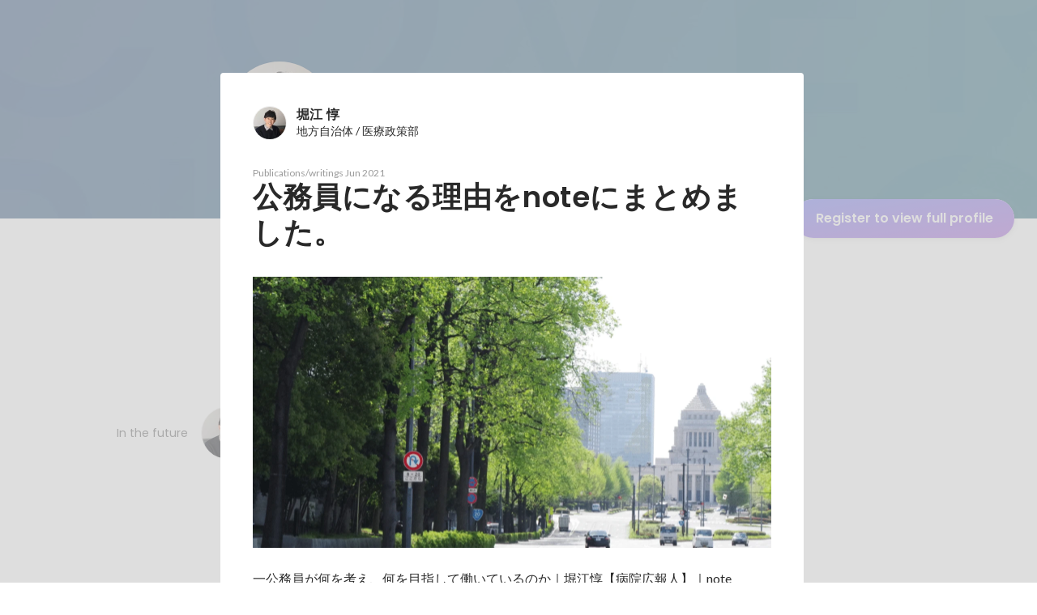

--- FILE ---
content_type: text/html; charset=utf-8
request_url: https://sg.wantedly.com/id/horie_jun/items/32fe2c28-59fc-440a-bc4d-4ab717191b62
body_size: 28570
content:
<!DOCTYPE html><html lang="en"><head><meta charSet="utf-8"/><meta name="viewport" content="width=device-width, minimum-scale=1, maximum-scale=1, initial-scale=1, viewport-cover=cover, user-scalable=no"/><meta name="keywords" content="ソーシャルリクルーティング,Wantedly,ウォンテッドリー,facebook,求人,採用,転職,就職,就活,ビジネスSNS"/><meta property="fb:app_id" content="234170156611754"/><meta name="twitter:card" content="summary_large_image"/><meta name="twitter:site" content="@wantedly"/><link rel="canonical" href="https://www.wantedly.com/id/horie_jun"/><script type="application/ld+json">{"@context":"https://schema.org","@graph":[{"@type":"Organization","@id":"https://www.wantedly.com/#organization","name":"Wantedly","url":"https://www.wantedly.com","sameAs":["https://wantedlyinc.com","https://www.facebook.com/wantedly","https://x.com/wantedly"],"logo":{"@type":"ImageObject","url":"https://wantedly-assets.wantedly.com/static/logo/logo-color-LightBG.svg","width":"240","height":"60"}},{"@type":"WebSite","@id":"https://www.wantedly.com/#website","url":"https://www.wantedly.com","name":"Wantedly","inLanguage":"ja","publisher":{"@id":"https://www.wantedly.com/#organization"},"potentialAction":{"@type":"SearchAction","target":{"@type":"EntryPoint","urlTemplate":"https://www.wantedly.com/search?query={search_term_string}"},"query-input":"required name=search_term_string"}},{"@type":"ProfilePage","@id":"https://www.wantedly.com/id/horie_jun#profilepage","url":"https://www.wantedly.com/id/horie_jun","name":"堀江 惇&apos;s Wantedly Profile","description":"子どもたちが「世の中捨てたんもんじゃない」と思える今を作る\n病院職員、医療SaaSスタートアップを経て、医療政策に携わっています。","inLanguage":"ja","isPartOf":{"@id":"https://www.wantedly.com/#website"},"publisher":{"@id":"https://www.wantedly.com/#organization"},"breadcrumb":{"@id":"https://www.wantedly.com/id/horie_jun#breadcrumbs"},"primaryImageOfPage":{"@type":"ImageObject","@id":"https://www.wantedly.com/id/horie_jun#avatar","url":"https://images.wantedly.com/i/tfP35cq","contentUrl":"https://images.wantedly.com/i/tfP35cq","width":"160","height":"160"},"mainEntity":{"@id":"https://www.wantedly.com/id/horie_jun#person"},"about":{"@id":"https://www.wantedly.com/id/horie_jun#person"}},{"@type":"Person","@id":"https://www.wantedly.com/id/horie_jun#person","name":"堀江 惇","alternateName":"堀江 惇","description":"子どもたちが「世の中捨てたんもんじゃない」と思える今を作る\n病院職員、医療SaaSスタートアップを経て、医療政策に携わっています。","url":"https://www.wantedly.com/id/horie_jun","image":{"@type":"ImageObject","@id":"https://www.wantedly.com/id/horie_jun#avatar","url":"https://images.wantedly.com/i/tfP35cq","contentUrl":"https://images.wantedly.com/i/tfP35cq","width":"160","height":"160"},"address":{"@type":"PostalAddress","addressRegion":"横浜市","addressCountry":"JP"},"givenName":"堀江","familyName":"惇","jobTitle":"地域医療部","worksFor":{"@type":"Organization","name":"地方自治体"}},{"@type":"BreadcrumbList","@id":"https://www.wantedly.com/id/horie_jun#breadcrumbs","itemListElement":[{"@type":"ListItem","position":1,"name":"Wantedly","item":"https://www.wantedly.com"},{"@type":"ListItem","position":2,"name":"堀江 惇&apos;s Wantedly Profile","item":"https://www.wantedly.com/id/horie_jun"}]}]}</script><link rel="alternate" hrefLang="x-default" href="https://www.wantedly.com/id/horie_jun"/><link rel="alternate" hrefLang="ja" href="https://www.wantedly.com/id/horie_jun"/><link rel="alternate" hrefLang="ja-jp" href="https://www.wantedly.com/id/horie_jun"/><link rel="alternate" hrefLang="en-jp" href="https://en-jp.wantedly.com/id/horie_jun"/><link rel="alternate" hrefLang="sg" href="https://sg.wantedly.com/id/horie_jun"/><link rel="alternate" hrefLang="en-sg" href="https://sg.wantedly.com/id/horie_jun"/><title>公務員になる理由をnoteにまとめました。 - 堀江 惇</title><meta property="og:title" content="公務員になる理由をnoteにまとめました。 - 堀江 惇"/><meta property="og:image" content="https://www.wantedly.com/profile_items/32fe2c28-59fc-440a-bc4d-4ab717191b62/share_image"/><meta property="twitter:image" content="https://www.wantedly.com/profile_items/32fe2c28-59fc-440a-bc4d-4ab717191b62/share_image"/><meta property="og:type" content="article"/><meta name="description" property="og:description" content="一公務員が何を考え、何を目指して働いているのか｜堀江惇【病院広報人】｜note"/><meta name="description" content="一公務員が何を考え、何を目指して働いているのか｜堀江惇【病院広報人】｜note"/><meta property="og:url" content="https://www.wantedly.com/id/horie_jun"/><meta name="twitter:url" content="https://www.wantedly.com/id/horie_jun"/><meta name="twitter:title" content="公務員になる理由をnoteにまとめました。 - 堀江 惇"/><meta name="twitter:description" content="一公務員が何を考え、何を目指して働いているのか｜堀江惇【病院広報人】｜note"/><link rel="canonical" href="https://www.wantedly.com/id/horie_jun"/><meta name="next-head-count" content="26"/><link rel="shortcut icon" href="/favicon.ico"/><style type="text/css">$<!-- -->.fresnel-container{margin:0;padding:0;}
@media not all and (min-width:0px) and (max-width:560.98px){.fresnel-at-mobile{display:none!important;}}
@media not all and (min-width:561px) and (max-width:960.98px){.fresnel-at-tablet{display:none!important;}}
@media not all and (min-width:961px) and (max-width:1280.98px){.fresnel-at-laptop{display:none!important;}}
@media not all and (min-width:1281px) and (max-width:1680.98px){.fresnel-at-laptopL{display:none!important;}}
@media not all and (min-width:1681px) and (max-width:1920.98px){.fresnel-at-laptopLL{display:none!important;}}
@media not all and (min-width:1921px){.fresnel-at-laptopXL{display:none!important;}}
@media not all and (max-width:560.98px){.fresnel-lessThan-tablet{display:none!important;}}
@media not all and (max-width:960.98px){.fresnel-lessThan-laptop{display:none!important;}}
@media not all and (max-width:1280.98px){.fresnel-lessThan-laptopL{display:none!important;}}
@media not all and (max-width:1680.98px){.fresnel-lessThan-laptopLL{display:none!important;}}
@media not all and (max-width:1920.98px){.fresnel-lessThan-laptopXL{display:none!important;}}
@media not all and (min-width:561px){.fresnel-greaterThan-mobile{display:none!important;}}
@media not all and (min-width:961px){.fresnel-greaterThan-tablet{display:none!important;}}
@media not all and (min-width:1281px){.fresnel-greaterThan-laptop{display:none!important;}}
@media not all and (min-width:1681px){.fresnel-greaterThan-laptopL{display:none!important;}}
@media not all and (min-width:1921px){.fresnel-greaterThan-laptopLL{display:none!important;}}
@media not all and (min-width:0px){.fresnel-greaterThanOrEqual-mobile{display:none!important;}}
@media not all and (min-width:561px){.fresnel-greaterThanOrEqual-tablet{display:none!important;}}
@media not all and (min-width:961px){.fresnel-greaterThanOrEqual-laptop{display:none!important;}}
@media not all and (min-width:1281px){.fresnel-greaterThanOrEqual-laptopL{display:none!important;}}
@media not all and (min-width:1681px){.fresnel-greaterThanOrEqual-laptopLL{display:none!important;}}
@media not all and (min-width:1921px){.fresnel-greaterThanOrEqual-laptopXL{display:none!important;}}
@media not all and (min-width:0px) and (max-width:560.98px){.fresnel-between-mobile-tablet{display:none!important;}}
@media not all and (min-width:0px) and (max-width:960.98px){.fresnel-between-mobile-laptop{display:none!important;}}
@media not all and (min-width:0px) and (max-width:1280.98px){.fresnel-between-mobile-laptopL{display:none!important;}}
@media not all and (min-width:0px) and (max-width:1680.98px){.fresnel-between-mobile-laptopLL{display:none!important;}}
@media not all and (min-width:0px) and (max-width:1920.98px){.fresnel-between-mobile-laptopXL{display:none!important;}}
@media not all and (min-width:561px) and (max-width:960.98px){.fresnel-between-tablet-laptop{display:none!important;}}
@media not all and (min-width:561px) and (max-width:1280.98px){.fresnel-between-tablet-laptopL{display:none!important;}}
@media not all and (min-width:561px) and (max-width:1680.98px){.fresnel-between-tablet-laptopLL{display:none!important;}}
@media not all and (min-width:561px) and (max-width:1920.98px){.fresnel-between-tablet-laptopXL{display:none!important;}}
@media not all and (min-width:961px) and (max-width:1280.98px){.fresnel-between-laptop-laptopL{display:none!important;}}
@media not all and (min-width:961px) and (max-width:1680.98px){.fresnel-between-laptop-laptopLL{display:none!important;}}
@media not all and (min-width:961px) and (max-width:1920.98px){.fresnel-between-laptop-laptopXL{display:none!important;}}
@media not all and (min-width:1281px) and (max-width:1680.98px){.fresnel-between-laptopL-laptopLL{display:none!important;}}
@media not all and (min-width:1281px) and (max-width:1920.98px){.fresnel-between-laptopL-laptopXL{display:none!important;}}
@media not all and (min-width:1681px) and (max-width:1920.98px){.fresnel-between-laptopLL-laptopXL{display:none!important;}}</style><script src="/_next/environment.js"></script><link rel="preconnect" href="https://fonts.gstatic.com" crossorigin /><link rel="preload" href="https://d3h6oc2shi7z5u.cloudfront.net/793610d6d7a78e2fba84926869845a12fa872e5b/_next/static/css/53b4e0b06f2855df.css" as="style"/><link rel="stylesheet" href="https://d3h6oc2shi7z5u.cloudfront.net/793610d6d7a78e2fba84926869845a12fa872e5b/_next/static/css/53b4e0b06f2855df.css" data-n-g=""/><noscript data-n-css=""></noscript><script defer="" nomodule="" src="https://d3h6oc2shi7z5u.cloudfront.net/793610d6d7a78e2fba84926869845a12fa872e5b/_next/static/chunks/polyfills-42372ed130431b0a.js"></script><script defer="" src="https://d3h6oc2shi7z5u.cloudfront.net/793610d6d7a78e2fba84926869845a12fa872e5b/_next/static/chunks/5242.aa9cc39b265e5e64.js"></script><script defer="" src="https://d3h6oc2shi7z5u.cloudfront.net/793610d6d7a78e2fba84926869845a12fa872e5b/_next/static/chunks/3343-2211fa6d7772aaea.js"></script><script defer="" src="https://d3h6oc2shi7z5u.cloudfront.net/793610d6d7a78e2fba84926869845a12fa872e5b/_next/static/chunks/9254.5353bfd339e15464.js"></script><script src="https://d3h6oc2shi7z5u.cloudfront.net/793610d6d7a78e2fba84926869845a12fa872e5b/_next/static/chunks/webpack-6e42d5ceb82f56ab.js" defer=""></script><script src="https://d3h6oc2shi7z5u.cloudfront.net/793610d6d7a78e2fba84926869845a12fa872e5b/_next/static/chunks/framework-c6ee5607585ef091.js" defer=""></script><script src="https://d3h6oc2shi7z5u.cloudfront.net/793610d6d7a78e2fba84926869845a12fa872e5b/_next/static/chunks/main-d1107384668fcb9d.js" defer=""></script><script src="https://d3h6oc2shi7z5u.cloudfront.net/793610d6d7a78e2fba84926869845a12fa872e5b/_next/static/chunks/pages/_app-796845128031ad7c.js" defer=""></script><script src="https://d3h6oc2shi7z5u.cloudfront.net/793610d6d7a78e2fba84926869845a12fa872e5b/_next/static/chunks/ea88be26-bcaf74411519f7b5.js" defer=""></script><script src="https://d3h6oc2shi7z5u.cloudfront.net/793610d6d7a78e2fba84926869845a12fa872e5b/_next/static/chunks/2853-9c2a1b7e75dab072.js" defer=""></script><script src="https://d3h6oc2shi7z5u.cloudfront.net/793610d6d7a78e2fba84926869845a12fa872e5b/_next/static/chunks/3070-e389b0893137263f.js" defer=""></script><script src="https://d3h6oc2shi7z5u.cloudfront.net/793610d6d7a78e2fba84926869845a12fa872e5b/_next/static/chunks/7613-3ede6c31dc1dd359.js" defer=""></script><script src="https://d3h6oc2shi7z5u.cloudfront.net/793610d6d7a78e2fba84926869845a12fa872e5b/_next/static/chunks/6630-62a481ca0d84ee01.js" defer=""></script><script src="https://d3h6oc2shi7z5u.cloudfront.net/793610d6d7a78e2fba84926869845a12fa872e5b/_next/static/chunks/1664-7f92015507a893c6.js" defer=""></script><script src="https://d3h6oc2shi7z5u.cloudfront.net/793610d6d7a78e2fba84926869845a12fa872e5b/_next/static/chunks/9011-07d2c0c003be71d0.js" defer=""></script><script src="https://d3h6oc2shi7z5u.cloudfront.net/793610d6d7a78e2fba84926869845a12fa872e5b/_next/static/chunks/6225-23555e3c22b8936e.js" defer=""></script><script src="https://d3h6oc2shi7z5u.cloudfront.net/793610d6d7a78e2fba84926869845a12fa872e5b/_next/static/chunks/8764-cee2c2f738df61b2.js" defer=""></script><script src="https://d3h6oc2shi7z5u.cloudfront.net/793610d6d7a78e2fba84926869845a12fa872e5b/_next/static/chunks/9652-49156ea633eb8c6f.js" defer=""></script><script src="https://d3h6oc2shi7z5u.cloudfront.net/793610d6d7a78e2fba84926869845a12fa872e5b/_next/static/chunks/2012-d7e0210342d88224.js" defer=""></script><script src="https://d3h6oc2shi7z5u.cloudfront.net/793610d6d7a78e2fba84926869845a12fa872e5b/_next/static/chunks/9692-cda878f0e9465d75.js" defer=""></script><script src="https://d3h6oc2shi7z5u.cloudfront.net/793610d6d7a78e2fba84926869845a12fa872e5b/_next/static/chunks/4754-7ffe7b57f6a8def4.js" defer=""></script><script src="https://d3h6oc2shi7z5u.cloudfront.net/793610d6d7a78e2fba84926869845a12fa872e5b/_next/static/chunks/7812-65de1507cb3a1f05.js" defer=""></script><script src="https://d3h6oc2shi7z5u.cloudfront.net/793610d6d7a78e2fba84926869845a12fa872e5b/_next/static/chunks/4776-290adec0c3bd095e.js" defer=""></script><script src="https://d3h6oc2shi7z5u.cloudfront.net/793610d6d7a78e2fba84926869845a12fa872e5b/_next/static/chunks/2142-1a4e533ffeec520c.js" defer=""></script><script src="https://d3h6oc2shi7z5u.cloudfront.net/793610d6d7a78e2fba84926869845a12fa872e5b/_next/static/chunks/1909-66c95c7acb7e90b6.js" defer=""></script><script src="https://d3h6oc2shi7z5u.cloudfront.net/793610d6d7a78e2fba84926869845a12fa872e5b/_next/static/chunks/705-600789812227aafb.js" defer=""></script><script src="https://d3h6oc2shi7z5u.cloudfront.net/793610d6d7a78e2fba84926869845a12fa872e5b/_next/static/chunks/9801-63f45eca18c12c8a.js" defer=""></script><script src="https://d3h6oc2shi7z5u.cloudfront.net/793610d6d7a78e2fba84926869845a12fa872e5b/_next/static/chunks/4501-159a08d971d7bb69.js" defer=""></script><script src="https://d3h6oc2shi7z5u.cloudfront.net/793610d6d7a78e2fba84926869845a12fa872e5b/_next/static/chunks/4855-4ce76e3e0f1b1cec.js" defer=""></script><script src="https://d3h6oc2shi7z5u.cloudfront.net/793610d6d7a78e2fba84926869845a12fa872e5b/_next/static/chunks/pages/id/%5B...slugs%5D-04a99d3fe6f9cf59.js" defer=""></script><script src="https://d3h6oc2shi7z5u.cloudfront.net/793610d6d7a78e2fba84926869845a12fa872e5b/_next/static/793610d6d7a78e2fba84926869845a12fa872e5b/_buildManifest.js" defer=""></script><script src="https://d3h6oc2shi7z5u.cloudfront.net/793610d6d7a78e2fba84926869845a12fa872e5b/_next/static/793610d6d7a78e2fba84926869845a12fa872e5b/_ssgManifest.js" defer=""></script><style data-styled="" data-styled-version="5.3.11">html,body,div,span,applet,object,iframe,h1,h2,h3,h4,h5,h6,p,blockquote,pre,a,abbr,acronym,address,big,cite,code,del,dfn,em,img,ins,kbd,q,s,samp,small,strike,strong,sub,sup,tt,var,b,u,i,center,dl,dt,dd,ol,ul,li,fieldset,form,label,legend,table,caption,tbody,tfoot,thead,tr,th,td,article,aside,canvas,details,embed,figure,figcaption,footer,header,hgroup,main,menu,nav,output,ruby,section,summary,time,mark,audio,video{margin:0;padding:0;font-size:100%;vertical-align:baseline;border:0;}/*!sc*/
article,aside,details,figcaption,figure,footer,header,hgroup,main,menu,nav,section{display:block;}/*!sc*/
*[hidden]{display:none;}/*!sc*/
body{line-height:1;}/*!sc*/
ol,ul{list-style:none;}/*!sc*/
blockquote,q{quotes:none;}/*!sc*/
blockquote:before,blockquote:after,q:before,q:after{content:"";content:none;}/*!sc*/
table{border-collapse:collapse;border-spacing:0;}/*!sc*/
#container{min-width:initial;}/*!sc*/
@media screen and (max-width:560px){#container{min-width:320px;}}/*!sc*/
#main{margin:0;}/*!sc*/
#main-inner{width:100%;}/*!sc*/
a{-webkit-text-decoration:none;text-decoration:none;}/*!sc*/
a:hover{-webkit-text-decoration:none;text-decoration:none;}/*!sc*/
ul{padding:0;}/*!sc*/
li{margin:0%;text-indent:0;list-style:none;}/*!sc*/
.ReactModal__Html--open,.ReactModal__Body--open{overflow:hidden;}/*!sc*/
textarea{resize:none;}/*!sc*/
button{background:transparent;border:none;outline:none;}/*!sc*/
input[type="number"]{border:unset;}/*!sc*/
input[type="number"]:focus{border:unset;}/*!sc*/
#mainWrapper{z-index:0;background:#ffffff;}/*!sc*/
#visit-frontend-ssr-root img{max-width:unset;}/*!sc*/
data-styled.g342[id="sc-global-lsxYv1"]{content:"sc-global-lsxYv1,"}/*!sc*/
.mQcmi{display:-webkit-box;display:-webkit-flex;display:-ms-flexbox;display:flex;-webkit-box-pack:justify;-webkit-justify-content:space-between;-ms-flex-pack:justify;justify-content:space-between;}/*!sc*/
.mQcmi.mQcmi{min-width:-webkit-fit-content;min-width:-moz-fit-content;min-width:fit-content;}/*!sc*/
data-styled.g1056[id="NoticeToast__StyledToast-sc-1oxrvhh-0"]{content:"mQcmi,"}/*!sc*/
.bhTNup{position:absolute;top:0;z-index:100;width:100%;}/*!sc*/
@media screen and (min-width:561px){.bhTNup{height:64px;}}/*!sc*/
.bhTNup > div > div > div{box-shadow:none;}/*!sc*/
data-styled.g1643[id="GlobalHeaderContainer__Wrapper-sc-w2zm3i-0"]{content:"bhTNup,"}/*!sc*/
.kuPcsN{background-color:#292929;padding:0 12px;min-height:52px;display:-webkit-box;display:-webkit-flex;display:-ms-flexbox;display:flex;-webkit-box-pack:justify;-webkit-justify-content:space-between;-ms-flex-pack:justify;justify-content:space-between;-webkit-align-items:center;-webkit-box-align:center;-ms-flex-align:center;align-items:center;position:relative;overflow:hidden;}/*!sc*/
data-styled.g1644[id="AppBanner__Base-sc-f58kks-0"]{content:"kuPcsN,"}/*!sc*/
.dpipaL{font-weight:400;font-family:"Lato","Helvetica Neue",Helvetica,"Hiragino Sans","ヒラギノ角ゴシック Pro","Hiragino Kaku Gothic Pro","メイリオ",Meiryo,Osaka,"ＭＳ Ｐゴシック","MS PGothic",sans-serif;font-size:10px;line-height:13px;color:rgba(255,255,255,1);overflow:hidden;text-overflow:ellipsis;white-space:nowrap;}/*!sc*/
data-styled.g1646[id="AppBanner__Caption-sc-f58kks-2"]{content:"dpipaL,"}/*!sc*/
.duyULK{position:absolute;top:-89px;right:-46px;width:156px;height:156px;border-radius:50%;background-color:#08c5e7;}/*!sc*/
data-styled.g1648[id="AppBanner__Motif-sc-f58kks-4"]{content:"duyULK,"}/*!sc*/
.hKZUTc{box-shadow:0px 0px 0px 1px rgba(0,0,0,0.02),0px 1px 3px 0px rgba(0,0,0,0.1);}/*!sc*/
data-styled.g1649[id="AppBanner__OpenAppButtonLink-sc-f58kks-5"]{content:"hKZUTc,"}/*!sc*/
.caxWiH{box-sizing:border-box;width:272px;border-radius:4px;background-image:linear-gradient(rgba(0,0,0,0.03),rgba(0,0,0,0.03));}/*!sc*/
data-styled.g2456[id="sidebarStyles__SidebarContent-sc-9rsvuv-0"]{content:"caxWiH,"}/*!sc*/
.gxbbwW{padding-top:0;}/*!sc*/
data-styled.g2457[id="UserList__Ul-sc-18xqku4-0"]{content:"gxbbwW,"}/*!sc*/
.dPdCvp{padding:0;margin:0;}/*!sc*/
.dPdCvp > a{display:grid;grid-template:"avt name" "avt desc" / 48px 1fr;-webkit-column-gap:16px;column-gap:16px;box-sizing:border-box;padding:12px 16px;}/*!sc*/
.dPdCvp > a > *:nth-child(1){grid-area:avt;width:48px;height:48px;}/*!sc*/
.dPdCvp > a > *:nth-child(2){grid-area:name;padding:0;margin:0;font-family:"Poppins","Helvetica Neue",Helvetica,Arial,"Hiragino Sans","ヒラギノ角ゴシック","Hiragino Kaku Gothic ProN","ヒラギノ角ゴ Pro W3",Roboto,"メイリオ",Meiryo,"ＭＳ Ｐゴシック",sans-serif;font-size:16px;font-weight:600;line-height:24px;-webkit-letter-spacing:0.2px;-moz-letter-spacing:0.2px;-ms-letter-spacing:0.2px;letter-spacing:0.2px;color:rgba(0,0,0,0.84);overflow:hidden;text-overflow:ellipsis;white-space:nowrap;}/*!sc*/
.dPdCvp > a > *:nth-child(2):lang(en),.dPdCvp > a > *:nth-child(2) .text-narrow{font-size:16px;font-weight:600;}/*!sc*/
.dPdCvp > a > *:nth-child(2):lang(ja),.dPdCvp > a > *:nth-child(2) .text-wide{font-size:16px;font-weight:600;}/*!sc*/
@media screen and (max-width:560px){.dPdCvp > a > *:nth-child(2){font-family:"Poppins","Helvetica Neue",Helvetica,Arial,"Hiragino Sans","ヒラギノ角ゴシック","Hiragino Kaku Gothic ProN","ヒラギノ角ゴ Pro W3",Roboto,"メイリオ",Meiryo,"ＭＳ Ｐゴシック",sans-serif;font-size:16px;font-weight:600;line-height:24px;}.dPdCvp > a > *:nth-child(2):lang(en),.dPdCvp > a > *:nth-child(2) .text-narrow{font-size:16px;font-weight:600;}.dPdCvp > a > *:nth-child(2):lang(ja),.dPdCvp > a > *:nth-child(2) .text-wide{font-size:16px;font-weight:600;}}/*!sc*/
.dPdCvp > a > *:nth-child(2) > svg{width:20px;height:20px;vertical-align:middle;margin-left:4px;}/*!sc*/
.dPdCvp > a > *:nth-child(3){grid-area:desc;padding:0;margin:0;font-family:"Lato","Helvetica Neue",Helvetica,"Hiragino Sans","ヒラギノ角ゴシック Pro","Hiragino Kaku Gothic Pro","メイリオ",Meiryo,Osaka,"ＭＳ Ｐゴシック","MS PGothic",sans-serif;font-size:14px;font-weight:400;line-height:24px;color:rgba(0,0,0,0.56);overflow:hidden;text-overflow:ellipsis;white-space:nowrap;}/*!sc*/
.dPdCvp > a > *:nth-child(3):lang(en),.dPdCvp > a > *:nth-child(3) .text-narrow{font-size:14px;font-weight:400;}/*!sc*/
.dPdCvp > a > *:nth-child(3):lang(ja),.dPdCvp > a > *:nth-child(3) .text-wide{font-size:14px;font-weight:400;}/*!sc*/
@media screen and (max-width:560px){.dPdCvp > a > *:nth-child(3){font-family:"Lato","Helvetica Neue",Helvetica,"Hiragino Sans","ヒラギノ角ゴシック Pro","Hiragino Kaku Gothic Pro","メイリオ",Meiryo,Osaka,"ＭＳ Ｐゴシック","MS PGothic",sans-serif;font-size:14px;font-weight:400;line-height:22px;}.dPdCvp > a > *:nth-child(3):lang(en),.dPdCvp > a > *:nth-child(3) .text-narrow{font-size:14px;font-weight:400;}.dPdCvp > a > *:nth-child(3):lang(ja),.dPdCvp > a > *:nth-child(3) .text-wide{font-size:14px;font-weight:400;}}/*!sc*/
data-styled.g2458[id="UserList__Li-sc-18xqku4-1"]{content:"dPdCvp,"}/*!sc*/
.KmbEz > h3{font-family:"Poppins","Helvetica Neue",Helvetica,Arial,"Hiragino Sans","ヒラギノ角ゴシック","Hiragino Kaku Gothic ProN","ヒラギノ角ゴ Pro W3",Roboto,"メイリオ",Meiryo,"ＭＳ Ｐゴシック",sans-serif;font-size:20px;font-weight:600;line-height:28px;-webkit-letter-spacing:0.18px;-moz-letter-spacing:0.18px;-ms-letter-spacing:0.18px;letter-spacing:0.18px;margin:0;padding:12px 16px;}/*!sc*/
.KmbEz > h3:lang(en),.KmbEz > h3 .text-narrow{font-size:20px;font-weight:600;}/*!sc*/
.KmbEz > h3:lang(ja),.KmbEz > h3 .text-wide{font-size:18px;font-weight:700;}/*!sc*/
@media screen and (max-width:560px){.KmbEz > h3{font-family:"Poppins","Helvetica Neue",Helvetica,Arial,"Hiragino Sans","ヒラギノ角ゴシック","Hiragino Kaku Gothic ProN","ヒラギノ角ゴ Pro W3",Roboto,"メイリオ",Meiryo,"ＭＳ Ｐゴシック",sans-serif;font-size:20px;font-weight:600;line-height:28px;}.KmbEz > h3:lang(en),.KmbEz > h3 .text-narrow{font-size:20px;font-weight:600;}.KmbEz > h3:lang(ja),.KmbEz > h3 .text-wide{font-size:18px;font-weight:700;}}/*!sc*/
data-styled.g2459[id="RelatedUserList__SidebarContent-sc-1bby9i-0"]{content:"KmbEz,"}/*!sc*/
.vZXuq{padding:40px;border-radius:4px;}/*!sc*/
@media screen and (max-width:560px){.vZXuq{padding:0 24px 32px;}}/*!sc*/
.vZXuq > header > *:first-child{display:grid;grid-template:"avt name" auto "avt desc" minmax(min-content,0px) / 40px 1fr;-webkit-column-gap:14px;column-gap:14px;-webkit-align-items:center;-webkit-box-align:center;-ms-flex-align:center;align-items:center;margin-bottom:32px;outline:none;}/*!sc*/
.vZXuq > header > *:first-child > *:nth-child(1){grid-area:avt;}/*!sc*/
.vZXuq > header > *:first-child > *:nth-child(2){grid-area:name;font-family:"Poppins","Helvetica Neue",Helvetica,Arial,"Hiragino Sans","ヒラギノ角ゴシック","Hiragino Kaku Gothic ProN","ヒラギノ角ゴ Pro W3",Roboto,"メイリオ",Meiryo,"ＭＳ Ｐゴシック",sans-serif;font-size:16px;font-weight:600;line-height:24px;-webkit-letter-spacing:0.2px;-moz-letter-spacing:0.2px;-ms-letter-spacing:0.2px;letter-spacing:0.2px;color:rgba(0,0,0,0.84);overflow:hidden;text-overflow:ellipsis;white-space:nowrap;}/*!sc*/
.vZXuq > header > *:first-child > *:nth-child(2):lang(en),.vZXuq > header > *:first-child > *:nth-child(2) .text-narrow{font-size:16px;font-weight:600;}/*!sc*/
.vZXuq > header > *:first-child > *:nth-child(2):lang(ja),.vZXuq > header > *:first-child > *:nth-child(2) .text-wide{font-size:16px;font-weight:600;}/*!sc*/
@media screen and (max-width:560px){.vZXuq > header > *:first-child > *:nth-child(2){font-family:"Poppins","Helvetica Neue",Helvetica,Arial,"Hiragino Sans","ヒラギノ角ゴシック","Hiragino Kaku Gothic ProN","ヒラギノ角ゴ Pro W3",Roboto,"メイリオ",Meiryo,"ＭＳ Ｐゴシック",sans-serif;font-size:16px;font-weight:600;line-height:24px;}.vZXuq > header > *:first-child > *:nth-child(2):lang(en),.vZXuq > header > *:first-child > *:nth-child(2) .text-narrow{font-size:16px;font-weight:600;}.vZXuq > header > *:first-child > *:nth-child(2):lang(ja),.vZXuq > header > *:first-child > *:nth-child(2) .text-wide{font-size:16px;font-weight:600;}}/*!sc*/
.vZXuq > header > *:first-child > p{grid-area:desc;font-family:"Lato","Helvetica Neue",Helvetica,"Hiragino Sans","ヒラギノ角ゴシック Pro","Hiragino Kaku Gothic Pro","メイリオ",Meiryo,Osaka,"ＭＳ Ｐゴシック","MS PGothic",sans-serif;font-size:14px;font-weight:400;line-height:24px;color:rgba(0,0,0,0.84);overflow:hidden;text-overflow:ellipsis;white-space:nowrap;margin-top:-4px;}/*!sc*/
.vZXuq > header > *:first-child > p:lang(en),.vZXuq > header > *:first-child > p .text-narrow{font-size:14px;font-weight:400;}/*!sc*/
.vZXuq > header > *:first-child > p:lang(ja),.vZXuq > header > *:first-child > p .text-wide{font-size:14px;font-weight:400;}/*!sc*/
@media screen and (max-width:560px){.vZXuq > header > *:first-child > p{font-family:"Lato","Helvetica Neue",Helvetica,"Hiragino Sans","ヒラギノ角ゴシック Pro","Hiragino Kaku Gothic Pro","メイリオ",Meiryo,Osaka,"ＭＳ Ｐゴシック","MS PGothic",sans-serif;font-size:14px;font-weight:400;line-height:22px;}.vZXuq > header > *:first-child > p:lang(en),.vZXuq > header > *:first-child > p .text-narrow{font-size:14px;font-weight:400;}.vZXuq > header > *:first-child > p:lang(ja),.vZXuq > header > *:first-child > p .text-wide{font-size:14px;font-weight:400;}}/*!sc*/
.vZXuq > header > *:nth-child(2) > aside{grid-area:sub;font-family:"Lato","Helvetica Neue",Helvetica,"Hiragino Sans","ヒラギノ角ゴシック Pro","Hiragino Kaku Gothic Pro","メイリオ",Meiryo,Osaka,"ＭＳ Ｐゴシック","MS PGothic",sans-serif;font-size:12px;font-weight:400;line-height:16px;color:rgba(0,0,0,0.4);}/*!sc*/
.vZXuq > header > *:nth-child(2) > aside:lang(en),.vZXuq > header > *:nth-child(2) > aside .text-narrow{font-size:12px;font-weight:400;}/*!sc*/
.vZXuq > header > *:nth-child(2) > aside:lang(ja),.vZXuq > header > *:nth-child(2) > aside .text-wide{font-size:12px;font-weight:400;}/*!sc*/
@media screen and (max-width:560px){.vZXuq > header > *:nth-child(2) > aside{font-family:"Lato","Helvetica Neue",Helvetica,"Hiragino Sans","ヒラギノ角ゴシック Pro","Hiragino Kaku Gothic Pro","メイリオ",Meiryo,Osaka,"ＭＳ Ｐゴシック","MS PGothic",sans-serif;font-size:12px;font-weight:400;line-height:16px;}.vZXuq > header > *:nth-child(2) > aside:lang(en),.vZXuq > header > *:nth-child(2) > aside .text-narrow{font-size:12px;font-weight:400;}.vZXuq > header > *:nth-child(2) > aside:lang(ja),.vZXuq > header > *:nth-child(2) > aside .text-wide{font-size:12px;font-weight:400;}}/*!sc*/
.vZXuq > header > *:nth-child(2) > h2{grid-area:ttl;font-family:"Poppins","Helvetica Neue",Helvetica,Arial,"Hiragino Sans","ヒラギノ角ゴシック","Hiragino Kaku Gothic ProN","ヒラギノ角ゴ Pro W3",Roboto,"メイリオ",Meiryo,"ＭＳ Ｐゴシック",sans-serif;font-size:36px;font-weight:600;line-height:44px;-webkit-letter-spacing:0.56px;-moz-letter-spacing:0.56px;-ms-letter-spacing:0.56px;letter-spacing:0.56px;color:rgba(0,0,0,0.84);}/*!sc*/
.vZXuq > header > *:nth-child(2) > h2:lang(en),.vZXuq > header > *:nth-child(2) > h2 .text-narrow{font-size:36px;font-weight:600;}/*!sc*/
.vZXuq > header > *:nth-child(2) > h2:lang(ja),.vZXuq > header > *:nth-child(2) > h2 .text-wide{font-size:32px;font-weight:700;}/*!sc*/
@media screen and (max-width:560px){.vZXuq > header > *:nth-child(2) > h2{font-family:"Poppins","Helvetica Neue",Helvetica,Arial,"Hiragino Sans","ヒラギノ角ゴシック","Hiragino Kaku Gothic ProN","ヒラギノ角ゴ Pro W3",Roboto,"メイリオ",Meiryo,"ＭＳ Ｐゴシック",sans-serif;font-size:32px;font-weight:600;line-height:40px;}.vZXuq > header > *:nth-child(2) > h2:lang(en),.vZXuq > header > *:nth-child(2) > h2 .text-narrow{font-size:32px;font-weight:600;}.vZXuq > header > *:nth-child(2) > h2:lang(ja),.vZXuq > header > *:nth-child(2) > h2 .text-wide{font-size:28px;font-weight:700;}}/*!sc*/
.vZXuq > div{display:-webkit-box;display:-webkit-flex;display:-ms-flexbox;display:flex;-webkit-flex-direction:column;-ms-flex-direction:column;flex-direction:column;-webkit-align-items:center;-webkit-box-align:center;-ms-flex-align:center;align-items:center;}/*!sc*/
.vZXuq > div > *:not(:first-child){margin-top:24px;}/*!sc*/
.vZXuq > div > p:first-child{margin-top:16px;}/*!sc*/
.vZXuq > div > img:first-child,.vZXuq > div > iframe:first-child{margin-top:32px;}/*!sc*/
.vZXuq > div > img{width:100%;height:auto;object-fit:cover;}/*!sc*/
.vZXuq > div > img,.vZXuq > div > iframe{max-width:100%;}/*!sc*/
.vZXuq > div > p{width:100%;font-family:"Lato","Helvetica Neue",Helvetica,"Hiragino Sans","ヒラギノ角ゴシック Pro","Hiragino Kaku Gothic Pro","メイリオ",Meiryo,Osaka,"ＭＳ Ｐゴシック","MS PGothic",sans-serif;font-size:16px;font-weight:400;line-height:28px;color:rgba(0,0,0,0.84);white-space:pre-wrap;}/*!sc*/
.vZXuq > div > p:lang(en),.vZXuq > div > p .text-narrow{font-size:16px;font-weight:400;}/*!sc*/
.vZXuq > div > p:lang(ja),.vZXuq > div > p .text-wide{font-size:15px;font-weight:400;}/*!sc*/
@media screen and (max-width:560px){.vZXuq > div > p{font-family:"Lato","Helvetica Neue",Helvetica,"Hiragino Sans","ヒラギノ角ゴシック Pro","Hiragino Kaku Gothic Pro","メイリオ",Meiryo,Osaka,"ＭＳ Ｐゴシック","MS PGothic",sans-serif;font-size:16px;font-weight:400;line-height:24px;}.vZXuq > div > p:lang(en),.vZXuq > div > p .text-narrow{font-size:16px;font-weight:400;}.vZXuq > div > p:lang(ja),.vZXuq > div > p .text-wide{font-size:15px;font-weight:400;}}/*!sc*/
data-styled.g2653[id="ModalMain__ModalArticle-sc-5emdxv-0"]{content:"vZXuq,"}/*!sc*/
.dgZDIo{overflow-wrap:break-word;}/*!sc*/
data-styled.g2654[id="ModalMain__Description-sc-5emdxv-1"]{content:"dgZDIo,"}/*!sc*/
.jvfuDD{margin-top:24px;}/*!sc*/
@media screen and (max-width:560px){.jvfuDD{width:100%;}}/*!sc*/
data-styled.g2655[id="ModalMain__ButtonLinkTouchArea-sc-5emdxv-2"]{content:"jvfuDD,"}/*!sc*/
.ehzaZF{word-break:break-word;}/*!sc*/
data-styled.g2656[id="ModalMain__Title-sc-5emdxv-3"]{content:"ehzaZF,"}/*!sc*/
.eYfgVg{position:fixed;left:0;right:0;bottom:0;padding:12px 0px 12px 12px;display:-webkit-box;display:-webkit-flex;display:-ms-flexbox;display:flex;-webkit-align-items:center;-webkit-box-align:center;-ms-flex-align:center;align-items:center;-webkit-box-pack:justify;-webkit-justify-content:space-between;-ms-flex-pack:justify;justify-content:space-between;max-height:58px;}/*!sc*/
@media screen and (min-width:561px){.eYfgVg{display:none;}}/*!sc*/
data-styled.g2657[id="AppInstallationAlert__Surface-sc-njnpo9-0"]{content:"eYfgVg,"}/*!sc*/
.ldRcXC{position:relative;width:272px;height:48px;display:-webkit-box;display:-webkit-flex;display:-ms-flexbox;display:flex;-webkit-box-pack:center;-webkit-justify-content:center;-ms-flex-pack:center;justify-content:center;-webkit-align-items:center;-webkit-box-align:center;-ms-flex-align:center;align-items:center;-webkit-text-decoration:none;text-decoration:none;}/*!sc*/
.ldRcXC:before{content:"";position:absolute;top:0;left:0;width:100%;height:100%;background-color:rgba(255,255,255,1);z-index:-1;border-radius:100px;}/*!sc*/
@media screen and (min-width:961px) and (max-width:1280px){.ldRcXC{width:272px;}}/*!sc*/
@media screen and (min-width:561px) and (max-width:960px){.ldRcXC{width:272px;}}/*!sc*/
@media screen and (max-width:560px){.ldRcXC{width:100%;display:none;box-shadow:0px 0px 0px 1px rgba(0,0,0,0.02),0px 4px 12px 0px rgba(0,0,0,0.1);white-space:nowrap;}}/*!sc*/
.ldRcXC > small{font-size:14px;}/*!sc*/
.ldRcXC > svg{width:20px;height:20px;}/*!sc*/
.ldRcXC > img{width:20px;height:20px;margin:2px;}/*!sc*/
.ldRcXC > svg,.ldRcXC > img{position:absolute;}/*!sc*/
.ldRcXC > svg.left-icon,.ldRcXC > img.left-icon{top:14px;left:16px;}/*!sc*/
.ldRcXC > svg.right-icon,.ldRcXC > img.right-icon{top:12px;right:12px;}/*!sc*/
.hDraJm{position:relative;width:auto;height:auto;display:-webkit-box;display:-webkit-flex;display:-ms-flexbox;display:flex;-webkit-box-pack:center;-webkit-justify-content:center;-ms-flex-pack:center;justify-content:center;-webkit-align-items:center;-webkit-box-align:center;-ms-flex-align:center;align-items:center;-webkit-text-decoration:none;text-decoration:none;}/*!sc*/
.hDraJm:before{content:"";position:absolute;top:0;left:0;width:100%;height:100%;background-color:rgba(255,255,255,1);z-index:-1;border-radius:100px;}/*!sc*/
@media screen and (min-width:961px) and (max-width:1280px){.hDraJm{width:auto;}}/*!sc*/
@media screen and (min-width:561px) and (max-width:960px){.hDraJm{width:auto;}}/*!sc*/
@media screen and (max-width:560px){.hDraJm{width:100%;display:none;box-shadow:0px 0px 0px 1px rgba(0,0,0,0.02),0px 4px 12px 0px rgba(0,0,0,0.1);white-space:nowrap;}}/*!sc*/
.hDraJm > small{font-size:14px;}/*!sc*/
.hDraJm > svg{width:20px;height:20px;}/*!sc*/
.hDraJm > img{width:20px;height:20px;margin:2px;}/*!sc*/
.hDraJm > svg{width:20px;height:20px;}/*!sc*/
.hDraJm > svg.left-icon{margin-right:8px;}/*!sc*/
.hDraJm > svg.right-icon{margin-left:8px;}/*!sc*/
data-styled.g2731[id="ProfilePageCTA__ButtonLink-sc-msy2kv-9"]{content:"ldRcXC,hDraJm,"}/*!sc*/
.cKtytM{display:none;position:absolute;top:0;left:0;right:0;padding:4px;}/*!sc*/
@media screen and (max-width:560px){.cKtytM{display:-webkit-box;display:-webkit-flex;display:-ms-flexbox;display:flex;}}/*!sc*/
.cKtytM > *:nth-child(1),.cKtytM > *:nth-child(2){-webkit-flex:1 1 auto;-ms-flex:1 1 auto;flex:1 1 auto;display:-webkit-box;display:-webkit-flex;display:-ms-flexbox;display:flex;-webkit-align-items:center;-webkit-box-align:center;-ms-flex-align:center;align-items:center;}/*!sc*/
.cKtytM > *:nth-child(1){-webkit-box-pack:start;-webkit-justify-content:flex-start;-ms-flex-pack:start;justify-content:flex-start;}/*!sc*/
.cKtytM > *:nth-child(2){-webkit-box-pack:end;-webkit-justify-content:flex-end;-ms-flex-pack:end;justify-content:flex-end;}/*!sc*/
data-styled.g2738[id="ToolbarForMobile__WrapperDiv-sc-odke3y-0"]{content:"cKtytM,"}/*!sc*/
.dOPezE{display:-webkit-box;display:-webkit-flex;display:-ms-flexbox;display:flex;-webkit-align-items:center;-webkit-box-align:center;-ms-flex-align:center;align-items:center;-webkit-box-pack:center;-webkit-justify-content:center;-ms-flex-pack:center;justify-content:center;padding:0;}/*!sc*/
.dOPezE svg{width:24px;height:24px;}/*!sc*/
data-styled.g2739[id="ToolbarForMobile__IconButtonLink-sc-odke3y-1"]{content:"dOPezE,"}/*!sc*/
.dGxwzR{max-width:-webkit-fit-content;max-width:-moz-fit-content;max-width:fit-content;}/*!sc*/
data-styled.g2754[id="FollowButton__ButtonTouchArea-sc-cd4d40-0"]{content:"dGxwzR,"}/*!sc*/
.bmKEpx{position:relative;width:112px;height:48px;color:#7372f2;display:-webkit-box;display:-webkit-flex;display:-ms-flexbox;display:flex;-webkit-box-pack:center;-webkit-justify-content:center;-ms-flex-pack:center;justify-content:center;-webkit-align-items:center;-webkit-box-align:center;-ms-flex-align:center;align-items:center;}/*!sc*/
.bmKEpx:before{content:"";position:absolute;top:0;left:0;width:100%;height:100%;background-color:rgba(255,255,255,1);z-index:-1;border-radius:100px;}/*!sc*/
@media screen and (max-width:560px){.bmKEpx{width:112px;display:none;box-shadow:0px 0px 0px 1px rgba(0,0,0,0.02),0px 4px 12px 0px rgba(0,0,0,0.1);}}/*!sc*/
.bmKEpx > small{font-size:14px;}/*!sc*/
.bmKEpx > svg{width:20px;height:20px;}/*!sc*/
.bmKEpx > img{width:20px;height:20px;margin:2px;}/*!sc*/
.bmKEpx > svg,.bmKEpx > img{position:absolute;}/*!sc*/
.bmKEpx > svg.left-icon,.bmKEpx > img.left-icon{top:14px;left:16px;}/*!sc*/
.bmKEpx > svg.right-icon,.bmKEpx > img.right-icon{top:12px;right:12px;}/*!sc*/
.dCcNeE{position:relative;width:auto;height:auto;color:#7372f2;display:-webkit-box;display:-webkit-flex;display:-ms-flexbox;display:flex;-webkit-box-pack:center;-webkit-justify-content:center;-ms-flex-pack:center;justify-content:center;-webkit-align-items:center;-webkit-box-align:center;-ms-flex-align:center;align-items:center;}/*!sc*/
.dCcNeE:before{content:"";position:absolute;top:0;left:0;width:100%;height:100%;background-color:rgba(255,255,255,1);z-index:-1;border-radius:100px;}/*!sc*/
@media screen and (max-width:560px){.dCcNeE{width:112px;display:none;box-shadow:0px 0px 0px 1px rgba(0,0,0,0.02),0px 4px 12px 0px rgba(0,0,0,0.1);}}/*!sc*/
.dCcNeE > small{font-size:14px;}/*!sc*/
.dCcNeE > svg{width:20px;height:20px;}/*!sc*/
.dCcNeE > img{width:20px;height:20px;margin:2px;}/*!sc*/
.dCcNeE > svg{width:20px;height:20px;}/*!sc*/
.dCcNeE > svg.left-icon{margin-right:8px;}/*!sc*/
.dCcNeE > svg.right-icon{margin-left:8px;}/*!sc*/
data-styled.g2755[id="FollowButton__Button-sc-cd4d40-1"]{content:"bmKEpx,dCcNeE,"}/*!sc*/
.gtnnCJ{position:fixed;top:0;left:0;right:0;z-index:10;background-color:rgba(255,255,255,1);box-shadow:0 0 4px 0 rgba(0,0,0,0.1);opacity:0;visibility:hidden;-webkit-transition:all 0.2s cubic-bezier(0.3,0.3,0.3,1);transition:all 0.2s cubic-bezier(0.3,0.3,0.3,1);}/*!sc*/
@media screen and (max-width:560px){.gtnnCJ > .mainColumn{padding:0 16px;}.gtnnCJ > .rightColumn{display:none;}}/*!sc*/
@media screen and (min-width:561px) and (max-width:960px){.gtnnCJ{padding:0 24px;}.gtnnCJ > .mainColumn{width:720px;max-width:100%;margin:0 auto;}.gtnnCJ > .rightColumn{display:none;}}/*!sc*/
@media screen and (min-width:961px) and (max-width:1280px){.gtnnCJ{display:grid;grid-template-areas:"left-space main-content main-content";grid-template-columns:1fr minmax(720px,54%) 1fr;}.gtnnCJ > .mainColumn{grid-area:main-content;}.gtnnCJ > .rightColumn{display:none;}}/*!sc*/
@media screen and (min-width:1281px){.gtnnCJ{display:grid;grid-template-areas:"left-space main-content main-content";grid-template-columns:1fr min(54%,960px) minmax(300px,1fr);-webkit-column-gap:48px;column-gap:48px;}.gtnnCJ > .mainColumn{grid-area:main-content;}.gtnnCJ > .rightColumn{grid-area:right-content;}}/*!sc*/
@media screen and (max-width:960px){.gtnnCJ{display:none;}}/*!sc*/
.gtnnCJ > div{box-sizing:border-box;height:72px;display:-webkit-box;display:-webkit-flex;display:-ms-flexbox;display:flex;-webkit-flex-direction:row;-ms-flex-direction:row;flex-direction:row;-webkit-align-items:center;-webkit-box-align:center;-ms-flex-align:center;align-items:center;margin-left:-16px;margin-right:24px;}/*!sc*/
.gtnnCJ > div > *:not(:first-child){margin-left:12px;}/*!sc*/
.gtnnCJ > div > *:nth-child(1){-webkit-flex:0 0 32px;-ms-flex:0 0 32px;flex:0 0 32px;width:32px;height:32px;}/*!sc*/
.gtnnCJ > div > *:nth-child(2){-webkit-flex:0 0 auto;-ms-flex:0 0 auto;flex:0 0 auto;font-family:"Poppins","Helvetica Neue",Helvetica,Arial,"Hiragino Sans","ヒラギノ角ゴシック","Hiragino Kaku Gothic ProN","ヒラギノ角ゴ Pro W3",Roboto,"メイリオ",Meiryo,"ＭＳ Ｐゴシック",sans-serif;font-size:20px;font-weight:600;line-height:28px;-webkit-letter-spacing:0.18px;-moz-letter-spacing:0.18px;-ms-letter-spacing:0.18px;letter-spacing:0.18px;color:rgba(0,0,0,0.84);}/*!sc*/
.gtnnCJ > div > *:nth-child(2):lang(en),.gtnnCJ > div > *:nth-child(2) .text-narrow{font-size:20px;font-weight:600;}/*!sc*/
.gtnnCJ > div > *:nth-child(2):lang(ja),.gtnnCJ > div > *:nth-child(2) .text-wide{font-size:18px;font-weight:700;}/*!sc*/
@media screen and (max-width:560px){.gtnnCJ > div > *:nth-child(2){font-family:"Poppins","Helvetica Neue",Helvetica,Arial,"Hiragino Sans","ヒラギノ角ゴシック","Hiragino Kaku Gothic ProN","ヒラギノ角ゴ Pro W3",Roboto,"メイリオ",Meiryo,"ＭＳ Ｐゴシック",sans-serif;font-size:20px;font-weight:600;line-height:28px;}.gtnnCJ > div > *:nth-child(2):lang(en),.gtnnCJ > div > *:nth-child(2) .text-narrow{font-size:20px;font-weight:600;}.gtnnCJ > div > *:nth-child(2):lang(ja),.gtnnCJ > div > *:nth-child(2) .text-wide{font-size:18px;font-weight:700;}}/*!sc*/
.gtnnCJ > div > *:nth-child(2) > svg{width:20px;height:20px;margin-left:4px;color:rgba(0,0,0,0.84);vertical-align:middle;}/*!sc*/
.gtnnCJ > div > *:nth-child(3){-webkit-flex:1 1;-ms-flex:1 1;flex:1 1;font-family:"Lato","Helvetica Neue",Helvetica,"Hiragino Sans","ヒラギノ角ゴシック Pro","Hiragino Kaku Gothic Pro","メイリオ",Meiryo,Osaka,"ＭＳ Ｐゴシック","MS PGothic",sans-serif;font-size:12px;font-weight:400;line-height:16px;color:rgba(0,0,0,0.56);overflow:hidden;text-overflow:ellipsis;white-space:nowrap;margin-right:8px;}/*!sc*/
.gtnnCJ > div > *:nth-child(3):lang(en),.gtnnCJ > div > *:nth-child(3) .text-narrow{font-size:12px;font-weight:400;}/*!sc*/
.gtnnCJ > div > *:nth-child(3):lang(ja),.gtnnCJ > div > *:nth-child(3) .text-wide{font-size:12px;font-weight:400;}/*!sc*/
@media screen and (max-width:560px){.gtnnCJ > div > *:nth-child(3){font-family:"Lato","Helvetica Neue",Helvetica,"Hiragino Sans","ヒラギノ角ゴシック Pro","Hiragino Kaku Gothic Pro","メイリオ",Meiryo,Osaka,"ＭＳ Ｐゴシック","MS PGothic",sans-serif;font-size:12px;font-weight:400;line-height:16px;}.gtnnCJ > div > *:nth-child(3):lang(en),.gtnnCJ > div > *:nth-child(3) .text-narrow{font-size:12px;font-weight:400;}.gtnnCJ > div > *:nth-child(3):lang(ja),.gtnnCJ > div > *:nth-child(3) .text-wide{font-size:12px;font-weight:400;}}/*!sc*/
.gtnnCJ > div > *:nth-child(4){-webkit-flex:0 0 auto;-ms-flex:0 0 auto;flex:0 0 auto;}/*!sc*/
.gtnnCJ > div > *:nth-child(5){-webkit-flex:0 0 auto;-ms-flex:0 0 auto;flex:0 0 auto;}/*!sc*/
data-styled.g2758[id="StickyHeader__Surface-sc-2ouqjp-0"]{content:"gtnnCJ,"}/*!sc*/
.iRUOfQ{list-style:none;display:-webkit-box;display:-webkit-flex;display:-ms-flexbox;display:flex;}/*!sc*/
data-styled.g2759[id="StickyHeader__TabsUl-sc-2ouqjp-1"]{content:"iRUOfQ,"}/*!sc*/
.kPMHOE{font-family:"Poppins","Helvetica Neue",Helvetica,Arial,"Hiragino Sans","ヒラギノ角ゴシック","Hiragino Kaku Gothic ProN","ヒラギノ角ゴ Pro W3",Roboto,"メイリオ",Meiryo,"ＭＳ Ｐゴシック",sans-serif;font-size:14px;font-weight:600;line-height:24px;display:inline-block;min-width:unset;padding-left:8px;padding-right:8px;-webkit-text-decoration:none;text-decoration:none;position:relative;}/*!sc*/
.kPMHOE:lang(en),.kPMHOE .text-narrow{font-size:14px;font-weight:600;}/*!sc*/
.kPMHOE:lang(ja),.kPMHOE .text-wide{font-size:14px;font-weight:600;}/*!sc*/
@media screen and (max-width:560px){.kPMHOE{font-family:"Poppins","Helvetica Neue",Helvetica,Arial,"Hiragino Sans","ヒラギノ角ゴシック","Hiragino Kaku Gothic ProN","ヒラギノ角ゴ Pro W3",Roboto,"メイリオ",Meiryo,"ＭＳ Ｐゴシック",sans-serif;font-size:14px;font-weight:600;line-height:24px;}.kPMHOE:lang(en),.kPMHOE .text-narrow{font-size:14px;font-weight:600;}.kPMHOE:lang(ja),.kPMHOE .text-wide{font-size:14px;font-weight:600;}}/*!sc*/
.kPMHOE::before{position:absolute;content:"";width:16px;border-bottom:2px solid transparent;margin:0 auto;bottom:0;left:0;right:0;height:0;}/*!sc*/
.kPMHOE[aria-selected="true"]{color:rgba(0,0,0,0.74);}/*!sc*/
.kPMHOE[aria-selected="true"]::before{border-bottom-color:#21bddb;}/*!sc*/
data-styled.g2760[id="StickyHeader__TabLink-sc-2ouqjp-2"]{content:"kPMHOE,"}/*!sc*/
.fNUcqq{padding-left:0;padding-right:0;}/*!sc*/
data-styled.g2761[id="StickyHeader__TabLinkTouchArea-sc-2ouqjp-3"]{content:"fNUcqq,"}/*!sc*/
.eerpQF{display:-webkit-box;display:-webkit-flex;display:-ms-flexbox;display:flex;-webkit-align-items:center;-webkit-box-align:center;-ms-flex-align:center;align-items:center;}/*!sc*/
data-styled.g2762[id="StickyHeader__ButtonsDiv-sc-2ouqjp-4"]{content:"eerpQF,"}/*!sc*/
.hHXxFr{display:-webkit-box;display:-webkit-flex;display:-ms-flexbox;display:flex;gap:8px;}/*!sc*/
data-styled.g2763[id="ConnectionsAndFollowers__Container-sc-1j6r1o5-0"]{content:"hHXxFr,"}/*!sc*/
.jOoYui{display:-webkit-box;display:-webkit-flex;display:-ms-flexbox;display:flex;position:relative;gap:4px;color:rgba(255,255,255,1);border-radius:4px;}/*!sc*/
.jOoYui:before{content:"";position:absolute;top:0;left:-4px;right:-4px;height:100%;background-color:transparent;border-radius:4px;-webkit-transition:background-color 0.2s cubic-bezier(0.3,0.3,0.3,1);transition:background-color 0.2s cubic-bezier(0.3,0.3,0.3,1);}/*!sc*/
.jOoYui:hover:before{background-color:rgba(255,255,255,0.12);}/*!sc*/
.raaxc{display:-webkit-box;display:-webkit-flex;display:-ms-flexbox;display:flex;position:relative;gap:4px;color:rgba(255,255,255,1);border-radius:4px;pointer-events:none;}/*!sc*/
.raaxc:before{content:"";position:absolute;top:0;left:-4px;right:-4px;height:100%;background-color:transparent;border-radius:4px;-webkit-transition:background-color 0.2s cubic-bezier(0.3,0.3,0.3,1);transition:background-color 0.2s cubic-bezier(0.3,0.3,0.3,1);}/*!sc*/
data-styled.g2764[id="ConnectionsAndFollowers__TextWrapper-sc-1j6r1o5-1"]{content:"jOoYui,raaxc,"}/*!sc*/
@media screen and (max-width:560px){.gWOHgI{-webkit-transform:translateY(0);-ms-transform:translateY(0);transform:translateY(0);-webkit-transition:all 200ms cubic-bezier(0.5,0,0.7,0.7);transition:all 200ms cubic-bezier(0.5,0,0.7,0.7);opacity:1;}}/*!sc*/
data-styled.g2778[id="Header__BottomButtonsDiv-sc-7tp59i-0"]{content:"gWOHgI,"}/*!sc*/
.hVVcbX{background-color:transparent;background-blend-mode:overlay;background-size:cover;background-position:center;background-repeat:no-repeat;height:21vw;min-height:270px;max-height:360px;margin-bottom:48px;position:relative;}/*!sc*/
@media screen and (max-width:560px){.hVVcbX{background-image:url("https://yashima-assets.wantedly.com/static/cover/background_default_profile_cover_2x.jpg");background-image:-webkit-image-set(url("https://yashima-assets.wantedly.com/static/cover/background_default_profile_cover_2x.jpg") 1x,url("https://yashima-assets.wantedly.com/static/cover/background_default_profile_cover_2x.jpg") 2x,url("https://yashima-assets.wantedly.com/static/cover/background_default_profile_cover_2x.jpg") 3x);background-image:image-set(url("https://yashima-assets.wantedly.com/static/cover/background_default_profile_cover_2x.jpg") 1x,url("https://yashima-assets.wantedly.com/static/cover/background_default_profile_cover_2x.jpg") 2x,url("https://yashima-assets.wantedly.com/static/cover/background_default_profile_cover_2x.jpg") 3x);}}/*!sc*/
@media screen and (min-width:561px) and (max-width:960px){.hVVcbX{background-image:url("https://yashima-assets.wantedly.com/static/cover/background_default_profile_cover_2x.jpg");background-image:-webkit-image-set(url("https://yashima-assets.wantedly.com/static/cover/background_default_profile_cover_2x.jpg") 1x,url("https://yashima-assets.wantedly.com/static/cover/background_default_profile_cover_2x.jpg") 2x,url("https://yashima-assets.wantedly.com/static/cover/background_default_profile_cover_2x.jpg") 3x);background-image:image-set(url("https://yashima-assets.wantedly.com/static/cover/background_default_profile_cover_2x.jpg") 1x,url("https://yashima-assets.wantedly.com/static/cover/background_default_profile_cover_2x.jpg") 2x,url("https://yashima-assets.wantedly.com/static/cover/background_default_profile_cover_2x.jpg") 3x);}}/*!sc*/
@media screen and (min-width:961px) and (max-width:1280px){.hVVcbX{background-image:url("https://yashima-assets.wantedly.com/static/cover/background_default_profile_cover_2x.jpg");background-image:-webkit-image-set(url("https://yashima-assets.wantedly.com/static/cover/background_default_profile_cover_2x.jpg") 1x,url("https://yashima-assets.wantedly.com/static/cover/background_default_profile_cover_2x.jpg") 2x,url("https://yashima-assets.wantedly.com/static/cover/background_default_profile_cover_2x.jpg") 3x);background-image:image-set(url("https://yashima-assets.wantedly.com/static/cover/background_default_profile_cover_2x.jpg") 1x,url("https://yashima-assets.wantedly.com/static/cover/background_default_profile_cover_2x.jpg") 2x,url("https://yashima-assets.wantedly.com/static/cover/background_default_profile_cover_2x.jpg") 3x);}}/*!sc*/
@media screen and (min-width:1281px){.hVVcbX{background-image:url("https://yashima-assets.wantedly.com/static/cover/background_default_profile_cover_2x.jpg");background-image:-webkit-image-set(url("https://yashima-assets.wantedly.com/static/cover/background_default_profile_cover_2x.jpg") 1x,url("https://yashima-assets.wantedly.com/static/cover/background_default_profile_cover_2x.jpg") 2x,url("https://yashima-assets.wantedly.com/static/cover/background_default_profile_cover_2x.jpg") 3x);background-image:image-set(url("https://yashima-assets.wantedly.com/static/cover/background_default_profile_cover_2x.jpg") 1x,url("https://yashima-assets.wantedly.com/static/cover/background_default_profile_cover_2x.jpg") 2x,url("https://yashima-assets.wantedly.com/static/cover/background_default_profile_cover_2x.jpg") 3x);}}/*!sc*/
@media screen and (max-width:560px){.hVVcbX > .mainColumn{padding:0 16px;}.hVVcbX > .rightColumn{display:none;}}/*!sc*/
@media screen and (min-width:561px) and (max-width:960px){.hVVcbX{padding:0 24px;}.hVVcbX > .mainColumn{width:720px;max-width:100%;margin:0 auto;}.hVVcbX > .rightColumn{display:none;}}/*!sc*/
@media screen and (min-width:961px) and (max-width:1280px){.hVVcbX{display:grid;grid-template-areas:"left-space main-content right-content";grid-template-columns:1fr minmax(720px,54%) 1fr;}.hVVcbX > .mainColumn{grid-area:main-content;}.hVVcbX > .rightColumn{display:none;}}/*!sc*/
@media screen and (min-width:1281px){.hVVcbX{display:grid;grid-template-areas:"left-space main-content right-content";grid-template-columns:1fr min(54%,960px) minmax(300px,1fr);-webkit-column-gap:48px;column-gap:48px;}.hVVcbX > .mainColumn{grid-area:main-content;}.hVVcbX > .rightColumn{grid-area:right-content;}}/*!sc*/
@media screen and (max-width:1280px){.hVVcbX{margin-bottom:40px;}}/*!sc*/
@media screen and (max-width:560px){.hVVcbX{margin-bottom:32px;}}/*!sc*/
.hVVcbX > .mainColumn{display:-webkit-box;display:-webkit-flex;display:-ms-flexbox;display:flex;-webkit-flex-direction:column;-ms-flex-direction:column;flex-direction:column;-webkit-box-pack:end;-webkit-justify-content:flex-end;-ms-flex-pack:end;justify-content:flex-end;}/*!sc*/
@media screen and (max-width:1280px){.hVVcbX > .mainColumn{height:calc(100% + 2px);}}/*!sc*/
@media screen and (min-width:1281px){.hVVcbX > .mainColumn{margin-bottom:-2px;}}/*!sc*/
.hVVcbX > .mainColumn > .headerMainContent{display:-webkit-box;display:-webkit-flex;display:-ms-flexbox;display:flex;-webkit-align-items:center;-webkit-box-align:center;-ms-flex-align:center;align-items:center;margin-bottom:16px;}/*!sc*/
@media screen and (min-width:1681px){.hVVcbX > .mainColumn > .headerMainContent{margin-bottom:24px;}}/*!sc*/
.hVVcbX > .mainColumn > .headerMainContent > .avatar{position:relative;}/*!sc*/
.hVVcbX > .mainColumn > .headerMainContent > .avatar input[type="file"]{position:absolute;top:0;bottom:0;left:0;right:0;opacity:0;cursor:pointer;}/*!sc*/
@media screen and (max-width:560px){.hVVcbX > .mainColumn .headerTabs{margin:0 -16px;padding:0;}.hVVcbX > .mainColumn .headerMainContent{-webkit-flex-direction:row-reverse;-ms-flex-direction:row-reverse;flex-direction:row-reverse;-webkit-box-pack:justify;-webkit-justify-content:space-between;-ms-flex-pack:justify;justify-content:space-between;margin-bottom:6px;}.hVVcbX > .mainColumn .headerMainContent > .avatar{margin-bottom:4px;}.hVVcbX > .mainColumn .headerMainContent > .nameAndDesc{-webkit-flex:1 1 auto;-ms-flex:1 1 auto;flex:1 1 auto;}}/*!sc*/
.hVVcbX > .rightColumn{display:-webkit-box;display:-webkit-flex;display:-ms-flexbox;display:flex;-webkit-flex-direction:column;-ms-flex-direction:column;flex-direction:column;-webkit-align-items:flex-end;-webkit-box-align:flex-end;-ms-flex-align:flex-end;align-items:flex-end;-webkit-box-pack:center;-webkit-justify-content:center;-ms-flex-pack:center;justify-content:center;padding-top:72px;padding-bottom:30px;}/*!sc*/
.hVVcbX > .rightColumn > *:first-child{width:300px;}/*!sc*/
.hVVcbX > .Header__BottomButtonsDiv-sc-7tp59i-0{right:24px;display:-webkit-box;display:-webkit-flex;display:-ms-flexbox;display:flex;}/*!sc*/
@media screen and (max-width:560px){.hVVcbX > .Header__BottomButtonsDiv-sc-7tp59i-0{z-index:1;position:fixed;left:12px;right:12px;bottom:12px;}.hVVcbX > .Header__BottomButtonsDiv-sc-7tp59i-0 > *{-webkit-flex:1;-ms-flex:1;flex:1;}}/*!sc*/
@media screen and (min-width:561px) and (max-width:960px){.hVVcbX > .Header__BottomButtonsDiv-sc-7tp59i-0{z-index:1;position:fixed;bottom:16px;}}/*!sc*/
@media screen and (min-width:961px){.hVVcbX > .Header__BottomButtonsDiv-sc-7tp59i-0{z-index:1;position:absolute;bottom:-30px;}}/*!sc*/
data-styled.g2779[id="Header__HeaderDiv-sc-7tp59i-1"]{content:"hVVcbX,"}/*!sc*/
.haipzB{cursor:default;color:rgba(255,255,255,1);margin-left:24px;min-width:0;}/*!sc*/
@media screen and (max-width:560px){.haipzB{margin-left:0;margin-right:8px;}.haipzB:last-child{margin-bottom:8px;}}/*!sc*/
.haipzB .Header__EditIcon-sc-7tp59i-3{opacity:1;}/*!sc*/
@media screen and (min-width:961px){.haipzB .Header__EditIcon-sc-7tp59i-3{opacity:0;}.haipzB .Header__EditIcon-sc-7tp59i-3:hover{opacity:1;}}/*!sc*/
data-styled.g2782[id="Header__NameAndDescDiv-sc-7tp59i-4"]{content:"haipzB,"}/*!sc*/
.jqTGJM{font-family:"Poppins","Helvetica Neue",Helvetica,Arial,"Hiragino Sans","ヒラギノ角ゴシック","Hiragino Kaku Gothic ProN","ヒラギノ角ゴ Pro W3",Roboto,"メイリオ",Meiryo,"ＭＳ Ｐゴシック",sans-serif;font-size:48px;font-weight:600;line-height:56px;margin:0;display:inline-block;position:relative;}/*!sc*/
.jqTGJM:lang(en),.jqTGJM .text-narrow{font-size:48px;font-weight:600;}/*!sc*/
.jqTGJM:lang(ja),.jqTGJM .text-wide{font-size:40px;font-weight:700;}/*!sc*/
@media screen and (max-width:560px){.jqTGJM{font-family:"Poppins","Helvetica Neue",Helvetica,Arial,"Hiragino Sans","ヒラギノ角ゴシック","Hiragino Kaku Gothic ProN","ヒラギノ角ゴ Pro W3",Roboto,"メイリオ",Meiryo,"ＭＳ Ｐゴシック",sans-serif;font-size:36px;font-weight:600;line-height:44px;}.jqTGJM:lang(en),.jqTGJM .text-narrow{font-size:36px;font-weight:600;}.jqTGJM:lang(ja),.jqTGJM .text-wide{font-size:32px;font-weight:700;}}/*!sc*/
@media screen and (max-width:560px){.jqTGJM{margin-bottom:8px;}}/*!sc*/
@media screen and (min-width:1681px){.jqTGJM{font-family:"Poppins","Helvetica Neue",Helvetica,Arial,"Hiragino Sans","ヒラギノ角ゴシック","Hiragino Kaku Gothic ProN","ヒラギノ角ゴ Pro W3",Roboto,"メイリオ",Meiryo,"ＭＳ Ｐゴシック",sans-serif;font-size:64px;font-weight:600;line-height:72px;}.jqTGJM:lang(en),.jqTGJM .text-narrow{font-size:64px;font-weight:600;}.jqTGJM:lang(ja),.jqTGJM .text-wide{font-size:56px;font-weight:700;}@media screen and (max-width:560px){.jqTGJM{font-family:"Poppins","Helvetica Neue",Helvetica,Arial,"Hiragino Sans","ヒラギノ角ゴシック","Hiragino Kaku Gothic ProN","ヒラギノ角ゴ Pro W3",Roboto,"メイリオ",Meiryo,"ＭＳ Ｐゴシック",sans-serif;font-size:48px;font-weight:600;line-height:56px;}.jqTGJM:lang(en),.jqTGJM .text-narrow{font-size:48px;font-weight:600;}.jqTGJM:lang(ja),.jqTGJM .text-wide{font-size:42px;font-weight:700;}}}/*!sc*/
data-styled.g2783[id="Header__NameH1-sc-7tp59i-5"]{content:"jqTGJM,"}/*!sc*/
.jWhYMk{display:grid;grid-template:"s1 s2" auto / auto auto;-webkit-column-gap:4px;column-gap:4px;-webkit-align-items:center;-webkit-box-align:center;-ms-flex-align:center;align-items:center;font-family:"Lato","Helvetica Neue",Helvetica,"Hiragino Sans","ヒラギノ角ゴシック Pro","Hiragino Kaku Gothic Pro","メイリオ",Meiryo,Osaka,"ＭＳ Ｐゴシック","MS PGothic",sans-serif;font-size:14px;font-weight:400;line-height:24px;}/*!sc*/
.jWhYMk > span{display:-webkit-box;display:-webkit-flex;display:-ms-flexbox;display:flex;-webkit-align-items:center;-webkit-box-align:center;-ms-flex-align:center;align-items:center;overflow:hidden;text-overflow:ellipsis;white-space:nowrap;}/*!sc*/
.jWhYMk:lang(en),.jWhYMk .text-narrow{font-size:14px;font-weight:400;}/*!sc*/
.jWhYMk:lang(ja),.jWhYMk .text-wide{font-size:14px;font-weight:400;}/*!sc*/
@media screen and (max-width:560px){.jWhYMk{font-family:"Lato","Helvetica Neue",Helvetica,"Hiragino Sans","ヒラギノ角ゴシック Pro","Hiragino Kaku Gothic Pro","メイリオ",Meiryo,Osaka,"ＭＳ Ｐゴシック","MS PGothic",sans-serif;font-size:14px;font-weight:400;line-height:22px;}.jWhYMk:lang(en),.jWhYMk .text-narrow{font-size:14px;font-weight:400;}.jWhYMk:lang(ja),.jWhYMk .text-wide{font-size:14px;font-weight:400;}}/*!sc*/
.jWhYMk > .location svg{width:16px;height:16px;opacity:70%;vertical-align:middle;}/*!sc*/
@media screen and (max-width:560px){.jWhYMk > span{text-overflow:initial;white-space:initial;display:-webkit-box;-webkit-line-clamp:2;-webkit-box-orient:vertical;}@supports not (-webkit-line-clamp:2){.jWhYMk > span{text-overflow:ellipsis;white-space:nowrap;}}.jWhYMk > .location{display:none;}}/*!sc*/
data-styled.g2784[id="Header__DescriptionDiv-sc-7tp59i-6"]{content:"jWhYMk,"}/*!sc*/
.jbLAFe{list-style:none;display:-webkit-box;display:-webkit-flex;display:-ms-flexbox;display:flex;margin:0;padding:0;overflow:auto;}/*!sc*/
data-styled.g2786[id="Header__TabsUl-sc-7tp59i-8"]{content:"jbLAFe,"}/*!sc*/
.kDxFnD{font-family:"Poppins","Helvetica Neue",Helvetica,Arial,"Hiragino Sans","ヒラギノ角ゴシック","Hiragino Kaku Gothic ProN","ヒラギノ角ゴ Pro W3",Roboto,"メイリオ",Meiryo,"ＭＳ Ｐゴシック",sans-serif;font-size:14px;font-weight:600;line-height:24px;display:inline-block;padding:12px 16px 10px;-webkit-text-decoration:none;text-decoration:none;}/*!sc*/
.kDxFnD:lang(en),.kDxFnD .text-narrow{font-size:14px;font-weight:600;}/*!sc*/
.kDxFnD:lang(ja),.kDxFnD .text-wide{font-size:14px;font-weight:600;}/*!sc*/
@media screen and (max-width:560px){.kDxFnD{font-family:"Poppins","Helvetica Neue",Helvetica,Arial,"Hiragino Sans","ヒラギノ角ゴシック","Hiragino Kaku Gothic ProN","ヒラギノ角ゴ Pro W3",Roboto,"メイリオ",Meiryo,"ＭＳ Ｐゴシック",sans-serif;font-size:14px;font-weight:600;line-height:24px;}.kDxFnD:lang(en),.kDxFnD .text-narrow{font-size:14px;font-weight:600;}.kDxFnD:lang(ja),.kDxFnD .text-wide{font-size:14px;font-weight:600;}}/*!sc*/
data-styled.g2787[id="Header__TabLink-sc-7tp59i-9"]{content:"kDxFnD,"}/*!sc*/
.fPRvKt{white-space:nowrap;border-bottom:2px solid transparent;}/*!sc*/
.fPRvKt[aria-selected="true"]{border-bottom-color:#21bddb;cursor:default;}/*!sc*/
.fPRvKt[aria-selected="true"] .Header__TabLink-sc-7tp59i-9{color:rgba(255,255,255,1);}/*!sc*/
data-styled.g2788[id="Header__TabLi-sc-7tp59i-10"]{content:"fPRvKt,"}/*!sc*/
.gIIQHZ{display:-webkit-box;display:-webkit-flex;display:-ms-flexbox;display:flex;-webkit-flex-direction:column;-ms-flex-direction:column;flex-direction:column;gap:4px;}/*!sc*/
@media screen and (max-width:560px){.gIIQHZ{gap:6px;}}/*!sc*/
data-styled.g2789[id="Header__AdditionalInfoDiv-sc-7tp59i-11"]{content:"gIIQHZ,"}/*!sc*/
.XvbpH{display:-webkit-box;display:-webkit-flex;display:-ms-flexbox;display:flex;-webkit-flex-direction:column;-ms-flex-direction:column;flex-direction:column;margin-left:24px;gap:4px;}/*!sc*/
@media screen and (max-width:560px){.XvbpH{margin-left:0;margin-right:8px;}}/*!sc*/
data-styled.g2790[id="Header__ConnectionsAndFollowersDiv-sc-7tp59i-12"]{content:"XvbpH,"}/*!sc*/
.hNNJtA{padding:0;margin:0;}/*!sc*/
.hNNJtA > a{box-sizing:border-box;display:grid;padding:12px 16px;grid-template:"ttl img" auto "dur img" auto / 1fr auto;-webkit-column-gap:16px;column-gap:16px;-webkit-box-pack:center;-webkit-justify-content:center;-ms-flex-pack:center;justify-content:center;}/*!sc*/
data-styled.g2793[id="ProfileItemList__ListItem-sc-79or2t-0"]{content:"hNNJtA,"}/*!sc*/
.dNfzOw{font-family:"Poppins","Helvetica Neue",Helvetica,Arial,"Hiragino Sans","ヒラギノ角ゴシック","Hiragino Kaku Gothic ProN","ヒラギノ角ゴ Pro W3",Roboto,"メイリオ",Meiryo,"ＭＳ Ｐゴシック",sans-serif;font-size:16px;font-weight:600;line-height:24px;-webkit-letter-spacing:0.2px;-moz-letter-spacing:0.2px;-ms-letter-spacing:0.2px;letter-spacing:0.2px;color:rgba(0,0,0,0.84);grid-area:ttl;display:-webkit-box;display:-webkit-flex;display:-ms-flexbox;display:flex;-webkit-align-items:center;-webkit-box-align:center;-ms-flex-align:center;align-items:center;}/*!sc*/
.dNfzOw:lang(en),.dNfzOw .text-narrow{font-size:16px;font-weight:600;}/*!sc*/
.dNfzOw:lang(ja),.dNfzOw .text-wide{font-size:16px;font-weight:600;}/*!sc*/
@media screen and (max-width:560px){.dNfzOw{font-family:"Poppins","Helvetica Neue",Helvetica,Arial,"Hiragino Sans","ヒラギノ角ゴシック","Hiragino Kaku Gothic ProN","ヒラギノ角ゴ Pro W3",Roboto,"メイリオ",Meiryo,"ＭＳ Ｐゴシック",sans-serif;font-size:16px;font-weight:600;line-height:24px;}.dNfzOw:lang(en),.dNfzOw .text-narrow{font-size:16px;font-weight:600;}.dNfzOw:lang(ja),.dNfzOw .text-wide{font-size:16px;font-weight:600;}}/*!sc*/
.dNfzOw > strong{-webkit-flex:0 1 auto;-ms-flex:0 1 auto;flex:0 1 auto;display:-webkit-box;-webkit-line-clamp:2;-webkit-box-orient:vertical;overflow:hidden;}/*!sc*/
@supports not (-webkit-line-clamp:2){.dNfzOw > strong{text-overflow:ellipsis;white-space:nowrap;}}/*!sc*/
.dNfzOw > svg{-webkit-flex:0 0 20px;-ms-flex:0 0 20px;flex:0 0 20px;width:20px;height:20px;margin-left:4px;color:#21bddb;}/*!sc*/
data-styled.g2794[id="ProfileItemList__TitleSpan-sc-79or2t-1"]{content:"dNfzOw,"}/*!sc*/
.MyMtR{font-family:"Lato","Helvetica Neue",Helvetica,"Hiragino Sans","ヒラギノ角ゴシック Pro","Hiragino Kaku Gothic Pro","メイリオ",Meiryo,Osaka,"ＭＳ Ｐゴシック","MS PGothic",sans-serif;font-size:12px;font-weight:400;line-height:16px;color:rgba(0,0,0,0.56);grid-area:dur;}/*!sc*/
.MyMtR:lang(en),.MyMtR .text-narrow{font-size:12px;font-weight:400;}/*!sc*/
.MyMtR:lang(ja),.MyMtR .text-wide{font-size:12px;font-weight:400;}/*!sc*/
@media screen and (max-width:560px){.MyMtR{font-family:"Lato","Helvetica Neue",Helvetica,"Hiragino Sans","ヒラギノ角ゴシック Pro","Hiragino Kaku Gothic Pro","メイリオ",Meiryo,Osaka,"ＭＳ Ｐゴシック","MS PGothic",sans-serif;font-size:12px;font-weight:400;line-height:16px;}.MyMtR:lang(en),.MyMtR .text-narrow{font-size:12px;font-weight:400;}.MyMtR:lang(ja),.MyMtR .text-wide{font-size:12px;font-weight:400;}}/*!sc*/
data-styled.g2795[id="ProfileItemList__DurationSpan-sc-79or2t-2"]{content:"MyMtR,"}/*!sc*/
.govExo{grid-area:img;display:-webkit-box;display:-webkit-flex;display:-ms-flexbox;display:flex;-webkit-align-items:center;-webkit-box-align:center;-ms-flex-align:center;align-items:center;}/*!sc*/
.govExo > img{border-radius:4px;width:56px;height:56px;object-fit:cover;}/*!sc*/
data-styled.g2796[id="ProfileItemList__ImgDiv-sc-79or2t-3"]{content:"govExo,"}/*!sc*/
.iegiUv{padding-top:0;padding-bottom:0;}/*!sc*/
.iegiUv > *{padding-left:0;padding-right:0;width:100%;}/*!sc*/
.iegiUv > * > button{padding-left:0;padding-right:0;text-align:left;}/*!sc*/
data-styled.g2797[id="ProfileItemList__ListItemMore-sc-79or2t-4"]{content:"iegiUv,"}/*!sc*/
.hWOyoq{color:rgba(0,0,0,0.84);}/*!sc*/
data-styled.g2803[id="Appendix__TitleH2-sc-1dmhsp8-0"]{content:"hWOyoq,"}/*!sc*/
.DOXbh{display:-webkit-box;display:-webkit-flex;display:-ms-flexbox;display:flex;-webkit-flex-wrap:wrap;-ms-flex-wrap:wrap;flex-wrap:wrap;}/*!sc*/
.DOXbh > section{-webkit-flex:0 0 50%;-ms-flex:0 0 50%;flex:0 0 50%;max-width:50%;margin-top:56px;}/*!sc*/
@media screen and (max-width:960px){.DOXbh > section{-webkit-flex:0 0 100%;-ms-flex:0 0 100%;flex:0 0 100%;max-width:100%;}}/*!sc*/
.DOXbh > section > h2{font-family:"Poppins","Helvetica Neue",Helvetica,Arial,"Hiragino Sans","ヒラギノ角ゴシック","Hiragino Kaku Gothic ProN","ヒラギノ角ゴ Pro W3",Roboto,"メイリオ",Meiryo,"ＭＳ Ｐゴシック",sans-serif;font-size:28px;font-weight:600;line-height:36px;-webkit-letter-spacing:0.34px;-moz-letter-spacing:0.34px;-ms-letter-spacing:0.34px;letter-spacing:0.34px;margin:0px 16px 24px;padding:0;}/*!sc*/
.DOXbh > section > h2:lang(en),.DOXbh > section > h2 .text-narrow{font-size:28px;font-weight:600;}/*!sc*/
.DOXbh > section > h2:lang(ja),.DOXbh > section > h2 .text-wide{font-size:24px;font-weight:700;}/*!sc*/
@media screen and (max-width:560px){.DOXbh > section > h2{font-family:"Poppins","Helvetica Neue",Helvetica,Arial,"Hiragino Sans","ヒラギノ角ゴシック","Hiragino Kaku Gothic ProN","ヒラギノ角ゴ Pro W3",Roboto,"メイリオ",Meiryo,"ＭＳ Ｐゴシック",sans-serif;font-size:24px;font-weight:600;line-height:32px;}.DOXbh > section > h2:lang(en),.DOXbh > section > h2 .text-narrow{font-size:24px;font-weight:600;}.DOXbh > section > h2:lang(ja),.DOXbh > section > h2 .text-wide{font-size:22px;font-weight:700;}}/*!sc*/
data-styled.g2804[id="Appendix__AppendixWrapper-sc-1dmhsp8-1"]{content:"DOXbh,"}/*!sc*/
.kPsfTO{font-family:"Poppins","Helvetica Neue",Helvetica,Arial,"Hiragino Sans","ヒラギノ角ゴシック","Hiragino Kaku Gothic ProN","ヒラギノ角ゴ Pro W3",Roboto,"メイリオ",Meiryo,"ＭＳ Ｐゴシック",sans-serif;font-size:16px;font-weight:600;line-height:24px;-webkit-letter-spacing:0.2px;-moz-letter-spacing:0.2px;-ms-letter-spacing:0.2px;letter-spacing:0.2px;color:rgba(255,255,255,1);-webkit-text-decoration:none;text-decoration:none;-webkit-transition:all 0.2s cubic-bezier(0.3,0.3,0.3,1);transition:all 0.2s cubic-bezier(0.3,0.3,0.3,1);display:-webkit-box;-webkit-line-clamp:2;-webkit-box-orient:vertical;overflow:hidden;}/*!sc*/
.kPsfTO:lang(en),.kPsfTO .text-narrow{font-size:16px;font-weight:600;}/*!sc*/
.kPsfTO:lang(ja),.kPsfTO .text-wide{font-size:16px;font-weight:600;}/*!sc*/
@media screen and (max-width:560px){.kPsfTO{font-family:"Poppins","Helvetica Neue",Helvetica,Arial,"Hiragino Sans","ヒラギノ角ゴシック","Hiragino Kaku Gothic ProN","ヒラギノ角ゴ Pro W3",Roboto,"メイリオ",Meiryo,"ＭＳ Ｐゴシック",sans-serif;font-size:16px;font-weight:600;line-height:24px;}.kPsfTO:lang(en),.kPsfTO .text-narrow{font-size:16px;font-weight:600;}.kPsfTO:lang(ja),.kPsfTO .text-wide{font-size:16px;font-weight:600;}}/*!sc*/
@media screen and (max-width:560px){.kPsfTO{font-family:"Poppins","Helvetica Neue",Helvetica,Arial,"Hiragino Sans","ヒラギノ角ゴシック","Hiragino Kaku Gothic ProN","ヒラギノ角ゴ Pro W3",Roboto,"メイリオ",Meiryo,"ＭＳ Ｐゴシック",sans-serif;font-size:14px;font-weight:600;line-height:24px;-webkit-letter-spacing:0.2px;-moz-letter-spacing:0.2px;-ms-letter-spacing:0.2px;letter-spacing:0.2px;}.kPsfTO:lang(en),.kPsfTO .text-narrow{font-size:14px;font-weight:600;}.kPsfTO:lang(ja),.kPsfTO .text-wide{font-size:14px;font-weight:600;}@media screen and (max-width:560px){.kPsfTO{font-family:"Poppins","Helvetica Neue",Helvetica,Arial,"Hiragino Sans","ヒラギノ角ゴシック","Hiragino Kaku Gothic ProN","ヒラギノ角ゴ Pro W3",Roboto,"メイリオ",Meiryo,"ＭＳ Ｐゴシック",sans-serif;font-size:14px;font-weight:600;line-height:24px;}.kPsfTO:lang(en),.kPsfTO .text-narrow{font-size:14px;font-weight:600;}.kPsfTO:lang(ja),.kPsfTO .text-wide{font-size:14px;font-weight:600;}}}/*!sc*/
@supports not (-webkit-line-clamp:2){.kPsfTO{text-overflow:ellipsis;white-space:nowrap;}}/*!sc*/
@media screen and (max-width:560px){.kPsfTO{-webkit-line-clamp:2;}}/*!sc*/
data-styled.g2816[id="cardStyles__TitleAnchor-sc-1tnw5g3-1"]{content:"kPsfTO,"}/*!sc*/
.jrIxPr{cursor:pointer;-webkit-transition:all 0.2s cubic-bezier(0.3,0.3,0.3,1);transition:all 0.2s cubic-bezier(0.3,0.3,0.3,1);outline-color:transparent;-webkit-transition-property:color,background-color,background-image,opacity,outline-color,box-shadow;transition-property:color,background-color,background-image,opacity,outline-color,box-shadow;border-radius:4px;box-shadow:0px 0px 0px 1px rgba(0,0,0,0.02),0px 2px 6px 0px rgba(0,0,0,0.1);box-sizing:border-box;padding:12px 16px;height:192px;overflow:hidden;}/*!sc*/
.jrIxPr:focus-visible{outline:6px solid #21bddb;}/*!sc*/
.jrIxPr:hover{box-shadow:0px 0px 0px 1px rgba(0,0,0,0.02),0px 4px 12px 0px rgba(0,0,0,0.1);}/*!sc*/
@media screen and (max-width:560px){.jrIxPr{height:140px;}}/*!sc*/
data-styled.g2818[id="cardStyles__CardSurfaceDiv-sc-1tnw5g3-3"]{content:"jrIxPr,"}/*!sc*/
.cKSbfD > .cardStyles__EditButtons-sc-1tnw5g3-2{-webkit-transition:opacity 0.2s cubic-bezier(0.3,0.3,0.3,1);transition:opacity 0.2s cubic-bezier(0.3,0.3,0.3,1);opacity:0;}/*!sc*/
.cKSbfD:hover > .cardStyles__EditButtons-sc-1tnw5g3-2{opacity:1;}/*!sc*/
data-styled.g2819[id="cardStyles__Wrapper-sc-1tnw5g3-4"]{content:"cKSbfD,"}/*!sc*/
.FvNfu{background-blend-mode:overlay;background-position:center;background-size:cover;background-repeat:no-repeat;display:-webkit-box;display:-webkit-flex;display:-ms-flexbox;display:flex;-webkit-flex-direction:column;-ms-flex-direction:column;flex-direction:column;-webkit-align-items:flex-start;-webkit-box-align:flex-start;-ms-flex-align:flex-start;align-items:flex-start;-webkit-box-pack:end;-webkit-justify-content:flex-end;-ms-flex-pack:end;justify-content:flex-end;}/*!sc*/
.FvNfu.visibleOnScreen{background-image:url("https://images.wantedly.com/i/iVZXwVC"),linear-gradient(rgba(0,0,0,0.4),rgba(0,0,0,0.4));}/*!sc*/
.FvNfu.visibleOnScreen:hover{background-color:rgba(0,0,0,0.12);}/*!sc*/
.FvNfu > *:not(:first-child){margin-top:8px;}/*!sc*/
@media screen and (max-width:560px){.FvNfu > *:not(:first-child){margin-top:4px;}}/*!sc*/
.dtaAzE{background-blend-mode:overlay;background-position:center;background-size:cover;background-repeat:no-repeat;display:-webkit-box;display:-webkit-flex;display:-ms-flexbox;display:flex;-webkit-flex-direction:column;-ms-flex-direction:column;flex-direction:column;-webkit-align-items:flex-start;-webkit-box-align:flex-start;-ms-flex-align:flex-start;align-items:flex-start;-webkit-box-pack:end;-webkit-justify-content:flex-end;-ms-flex-pack:end;justify-content:flex-end;}/*!sc*/
.dtaAzE.visibleOnScreen{background-image:url("https://images.wantedly.com/i/G7d5N9s"),linear-gradient(rgba(0,0,0,0.4),rgba(0,0,0,0.4));}/*!sc*/
.dtaAzE.visibleOnScreen:hover{background-color:rgba(0,0,0,0.12);}/*!sc*/
.dtaAzE > *:not(:first-child){margin-top:8px;}/*!sc*/
@media screen and (max-width:560px){.dtaAzE > *:not(:first-child){margin-top:4px;}}/*!sc*/
.kyHXYB{background-blend-mode:overlay;background-position:center;background-size:cover;background-repeat:no-repeat;display:-webkit-box;display:-webkit-flex;display:-ms-flexbox;display:flex;-webkit-flex-direction:column;-ms-flex-direction:column;flex-direction:column;-webkit-align-items:flex-start;-webkit-box-align:flex-start;-ms-flex-align:flex-start;align-items:flex-start;-webkit-box-pack:end;-webkit-justify-content:flex-end;-ms-flex-pack:end;justify-content:flex-end;}/*!sc*/
.kyHXYB.visibleOnScreen{background-image:url("https://images.wantedly.com/i/LMGY3rZ"),linear-gradient(rgba(0,0,0,0.4),rgba(0,0,0,0.4));}/*!sc*/
.kyHXYB.visibleOnScreen:hover{background-color:rgba(0,0,0,0.12);}/*!sc*/
.kyHXYB > *:not(:first-child){margin-top:8px;}/*!sc*/
@media screen and (max-width:560px){.kyHXYB > *:not(:first-child){margin-top:4px;}}/*!sc*/
.zRLOi{background-blend-mode:overlay;background-position:center;background-size:cover;background-repeat:no-repeat;display:-webkit-box;display:-webkit-flex;display:-ms-flexbox;display:flex;-webkit-flex-direction:column;-ms-flex-direction:column;flex-direction:column;-webkit-align-items:flex-start;-webkit-box-align:flex-start;-ms-flex-align:flex-start;align-items:flex-start;-webkit-box-pack:end;-webkit-justify-content:flex-end;-ms-flex-pack:end;justify-content:flex-end;}/*!sc*/
.zRLOi.visibleOnScreen{background-image:url("https://images.wantedly.com/i/RLSAazX"),linear-gradient(rgba(0,0,0,0.4),rgba(0,0,0,0.4));}/*!sc*/
.zRLOi.visibleOnScreen:hover{background-color:rgba(0,0,0,0.12);}/*!sc*/
.zRLOi > *:not(:first-child){margin-top:8px;}/*!sc*/
@media screen and (max-width:560px){.zRLOi > *:not(:first-child){margin-top:4px;}}/*!sc*/
.eYqGCd{background-blend-mode:overlay;background-position:center;background-size:cover;background-repeat:no-repeat;display:-webkit-box;display:-webkit-flex;display:-ms-flexbox;display:flex;-webkit-flex-direction:column;-ms-flex-direction:column;flex-direction:column;-webkit-align-items:flex-start;-webkit-box-align:flex-start;-ms-flex-align:flex-start;align-items:flex-start;-webkit-box-pack:end;-webkit-justify-content:flex-end;-ms-flex-pack:end;justify-content:flex-end;}/*!sc*/
.eYqGCd.visibleOnScreen{background-image:url("https://wantedly-assets.wantedly.com/static/profile/card/writing_output/writing_2_1.jpg");}/*!sc*/
.eYqGCd.visibleOnScreen:hover{background-color:rgba(0,0,0,0.12);}/*!sc*/
.eYqGCd > *:not(:first-child){margin-top:8px;}/*!sc*/
@media screen and (max-width:560px){.eYqGCd > *:not(:first-child){margin-top:4px;}}/*!sc*/
.cdilTF{background-blend-mode:overlay;background-position:center;background-size:cover;background-repeat:no-repeat;display:-webkit-box;display:-webkit-flex;display:-ms-flexbox;display:flex;-webkit-flex-direction:column;-ms-flex-direction:column;flex-direction:column;-webkit-align-items:flex-start;-webkit-box-align:flex-start;-ms-flex-align:flex-start;align-items:flex-start;-webkit-box-pack:end;-webkit-justify-content:flex-end;-ms-flex-pack:end;justify-content:flex-end;}/*!sc*/
.cdilTF.visibleOnScreen{background-image:url("https://images.wantedly.com/i/Te8uGEz"),linear-gradient(rgba(0,0,0,0.4),rgba(0,0,0,0.4));}/*!sc*/
.cdilTF.visibleOnScreen:hover{background-color:rgba(0,0,0,0.12);}/*!sc*/
.cdilTF > *:not(:first-child){margin-top:8px;}/*!sc*/
@media screen and (max-width:560px){.cdilTF > *:not(:first-child){margin-top:4px;}}/*!sc*/
data-styled.g2837[id="WritingOutputCard__CardSurface-sc-1yol0x3-0"]{content:"FvNfu,dtaAzE,kyHXYB,zRLOi,eYqGCd,cdilTF,"}/*!sc*/
.kGDrXm{margin-left:-4px;margin-bottom:-8px;}/*!sc*/
data-styled.g2838[id="WritingOutputCard__MediaTagTouchArea-sc-1yol0x3-1"]{content:"kGDrXm,"}/*!sc*/
.kMmQEf{display:-webkit-box;display:-webkit-flex;display:-ms-flexbox;display:flex;padding-left:4px;-webkit-text-decoration:none;text-decoration:none;outline-color:transparent;-webkit-transition-property:color,background-color,background-image,opacity,outline-color,box-shadow;transition-property:color,background-color,background-image,opacity,outline-color,box-shadow;}/*!sc*/
.kMmQEf > img:first-child,.kMmQEf > svg:first-child{margin-right:8px;}/*!sc*/
.kMmQEf > img,.kMmQEf > svg{width:16px;height:16px;border-radius:9999vmax;}/*!sc*/
.kMmQEf > svg:last-child{-webkit-transition:all 0.2s cubic-bezier(0.3,0.3,0.3,1);transition:all 0.2s cubic-bezier(0.3,0.3,0.3,1);-webkit-transition-property:opacity,margin-left,margin-right;transition-property:opacity,margin-left,margin-right;display:inline-block;margin-left:0;margin-right:-16px;opacity:0;}/*!sc*/
.kMmQEf:hover > svg:last-child,.kMmQEf:active > svg:last-child{margin-left:8px;margin-right:0;opacity:1;}/*!sc*/
.kMmQEf:focus-visible{outline:6px solid #21bddb;}/*!sc*/
data-styled.g2839[id="WritingOutputCard__MediaTag-sc-1yol0x3-2"]{content:"kMmQEf,"}/*!sc*/
.bqLCjF{font-family:"Poppins","Helvetica Neue",Helvetica,Arial,"Hiragino Sans","ヒラギノ角ゴシック","Hiragino Kaku Gothic ProN","ヒラギノ角ゴ Pro W3",Roboto,"メイリオ",Meiryo,"ＭＳ Ｐゴシック",sans-serif;font-size:16px;font-weight:600;line-height:24px;-webkit-letter-spacing:0.2px;-moz-letter-spacing:0.2px;-ms-letter-spacing:0.2px;letter-spacing:0.2px;color:rgba(255,255,255,1);pointer-events:auto;-webkit-filter:drop-shadow(0 0 24px rgba(0,0,0,0.4));filter:drop-shadow(0 0 24px rgba(0,0,0,0.4));}/*!sc*/
.bqLCjF:lang(en),.bqLCjF .text-narrow{font-size:16px;font-weight:600;}/*!sc*/
.bqLCjF:lang(ja),.bqLCjF .text-wide{font-size:16px;font-weight:600;}/*!sc*/
@media screen and (max-width:560px){.bqLCjF{font-family:"Poppins","Helvetica Neue",Helvetica,Arial,"Hiragino Sans","ヒラギノ角ゴシック","Hiragino Kaku Gothic ProN","ヒラギノ角ゴ Pro W3",Roboto,"メイリオ",Meiryo,"ＭＳ Ｐゴシック",sans-serif;font-size:16px;font-weight:600;line-height:24px;}.bqLCjF:lang(en),.bqLCjF .text-narrow{font-size:16px;font-weight:600;}.bqLCjF:lang(ja),.bqLCjF .text-wide{font-size:16px;font-weight:600;}}/*!sc*/
.DXgCx{font-family:"Poppins","Helvetica Neue",Helvetica,Arial,"Hiragino Sans","ヒラギノ角ゴシック","Hiragino Kaku Gothic ProN","ヒラギノ角ゴ Pro W3",Roboto,"メイリオ",Meiryo,"ＭＳ Ｐゴシック",sans-serif;font-size:16px;font-weight:600;line-height:24px;-webkit-letter-spacing:0.2px;-moz-letter-spacing:0.2px;-ms-letter-spacing:0.2px;letter-spacing:0.2px;color:rgba(0,0,0,0.84);pointer-events:auto;-webkit-filter:unset;filter:unset;}/*!sc*/
.DXgCx:lang(en),.DXgCx .text-narrow{font-size:16px;font-weight:600;}/*!sc*/
.DXgCx:lang(ja),.DXgCx .text-wide{font-size:16px;font-weight:600;}/*!sc*/
@media screen and (max-width:560px){.DXgCx{font-family:"Poppins","Helvetica Neue",Helvetica,Arial,"Hiragino Sans","ヒラギノ角ゴシック","Hiragino Kaku Gothic ProN","ヒラギノ角ゴ Pro W3",Roboto,"メイリオ",Meiryo,"ＭＳ Ｐゴシック",sans-serif;font-size:16px;font-weight:600;line-height:24px;}.DXgCx:lang(en),.DXgCx .text-narrow{font-size:16px;font-weight:600;}.DXgCx:lang(ja),.DXgCx .text-wide{font-size:16px;font-weight:600;}}/*!sc*/
data-styled.g2840[id="WritingOutputCard__TitleAnchor-sc-1yol0x3-3"]{content:"bqLCjF,DXgCx,"}/*!sc*/
.hjcClZ{font-family:"Lato","Helvetica Neue",Helvetica,"Hiragino Sans","ヒラギノ角ゴシック Pro","Hiragino Kaku Gothic Pro","メイリオ",Meiryo,Osaka,"ＭＳ Ｐゴシック","MS PGothic",sans-serif;font-size:12px;font-weight:400;line-height:16px;color:rgba(255,255,255,1);-webkit-filter:drop-shadow(0 4px 24px rgba(0,0,0,0.4));filter:drop-shadow(0 4px 24px rgba(0,0,0,0.4));}/*!sc*/
.hjcClZ:lang(en),.hjcClZ .text-narrow{font-size:12px;font-weight:400;}/*!sc*/
.hjcClZ:lang(ja),.hjcClZ .text-wide{font-size:12px;font-weight:400;}/*!sc*/
@media screen and (max-width:560px){.hjcClZ{font-family:"Lato","Helvetica Neue",Helvetica,"Hiragino Sans","ヒラギノ角ゴシック Pro","Hiragino Kaku Gothic Pro","メイリオ",Meiryo,Osaka,"ＭＳ Ｐゴシック","MS PGothic",sans-serif;font-size:12px;font-weight:400;line-height:16px;}.hjcClZ:lang(en),.hjcClZ .text-narrow{font-size:12px;font-weight:400;}.hjcClZ:lang(ja),.hjcClZ .text-wide{font-size:12px;font-weight:400;}}/*!sc*/
@media screen and (max-width:560px){.hjcClZ{color:rgba(255,255,255,0.86);}}/*!sc*/
.kBzqPJ{font-family:"Lato","Helvetica Neue",Helvetica,"Hiragino Sans","ヒラギノ角ゴシック Pro","Hiragino Kaku Gothic Pro","メイリオ",Meiryo,Osaka,"ＭＳ Ｐゴシック","MS PGothic",sans-serif;font-size:12px;font-weight:400;line-height:16px;color:rgba(0,0,0,0.56);-webkit-filter:unset;filter:unset;}/*!sc*/
.kBzqPJ:lang(en),.kBzqPJ .text-narrow{font-size:12px;font-weight:400;}/*!sc*/
.kBzqPJ:lang(ja),.kBzqPJ .text-wide{font-size:12px;font-weight:400;}/*!sc*/
@media screen and (max-width:560px){.kBzqPJ{font-family:"Lato","Helvetica Neue",Helvetica,"Hiragino Sans","ヒラギノ角ゴシック Pro","Hiragino Kaku Gothic Pro","メイリオ",Meiryo,Osaka,"ＭＳ Ｐゴシック","MS PGothic",sans-serif;font-size:12px;font-weight:400;line-height:16px;}.kBzqPJ:lang(en),.kBzqPJ .text-narrow{font-size:12px;font-weight:400;}.kBzqPJ:lang(ja),.kBzqPJ .text-wide{font-size:12px;font-weight:400;}}/*!sc*/
@media screen and (max-width:560px){.kBzqPJ{color:rgba(0,0,0,0.56);}}/*!sc*/
data-styled.g2841[id="WritingOutputCard__DurationArea-sc-1yol0x3-4"]{content:"hjcClZ,kBzqPJ,"}/*!sc*/
.LPOVr{padding:0;margin:0;list-style:none;display:-webkit-box;display:-webkit-flex;display:-ms-flexbox;display:flex;}/*!sc*/
.LPOVr > li{padding:0;margin:0;list-style:none;}/*!sc*/
@media screen and (min-width:561px){.LPOVr{-webkit-flex-wrap:wrap;-ms-flex-wrap:wrap;flex-wrap:wrap;-webkit-transition:height 0.3s cubic-bezier(0.5,0.5,0.5,1);transition:height 0.3s cubic-bezier(0.5,0.5,0.5,1);height:192px;margin-left:-16px;}.LPOVr > li{margin-left:16px;margin-bottom:16px;}}/*!sc*/
@media screen and (max-width:560px){.LPOVr{padding:12px 20px;margin:-12px -20px;margin-right:0;overflow-x:scroll;-ms-overflow-style:none;-webkit-scrollbar-width:none;-moz-scrollbar-width:none;-ms-scrollbar-width:none;scrollbar-width:none;}.LPOVr > *:not(:first-child){margin-left:16px;}.LPOVr::-webkit-scrollbar{display:none;}}/*!sc*/
.LPPHV{padding:0;margin:0;list-style:none;display:-webkit-box;display:-webkit-flex;display:-ms-flexbox;display:flex;}/*!sc*/
.LPPHV > li{padding:0;margin:0;list-style:none;}/*!sc*/
@media screen and (min-width:561px){.LPPHV{-webkit-flex-wrap:wrap;-ms-flex-wrap:wrap;flex-wrap:wrap;-webkit-transition:height 0.3s cubic-bezier(0.5,0.5,0.5,1);transition:height 0.3s cubic-bezier(0.5,0.5,0.5,1);height:400px;margin-left:-16px;}.LPPHV > li{margin-left:16px;margin-bottom:16px;}}/*!sc*/
@media screen and (max-width:560px){.LPPHV{padding:12px 20px;margin:-12px -20px;margin-right:0;overflow-x:scroll;-ms-overflow-style:none;-webkit-scrollbar-width:none;-moz-scrollbar-width:none;-ms-scrollbar-width:none;scrollbar-width:none;}.LPPHV > *:not(:first-child){margin-left:16px;}.LPPHV::-webkit-scrollbar{display:none;}}/*!sc*/
data-styled.g2842[id="StackedProfileItemCards__CardLinesUl-sc-1ef29v5-0"]{content:"LPOVr,LPPHV,"}/*!sc*/
.icHzWq{position:relative;position:relative;}/*!sc*/
@media screen and (min-width:561px){.icHzWq{-webkit-flex:3 0 278px;-ms-flex:3 0 278px;flex:3 0 278px;min-width:278px;}}/*!sc*/
@media screen and (max-width:560px){.icHzWq{-webkit-flex:0 0 248px;-ms-flex:0 0 248px;flex:0 0 248px;}}/*!sc*/
.icHzWq > .StackedProfileItemCards__ExpandButtonTouchArea-sc-1ef29v5-1{position:absolute;top:0;bottom:0;left:0;right:0;}/*!sc*/
data-styled.g2844[id="StackedProfileItemCards__CardWrapperLi-sc-1ef29v5-2"]{content:"icHzWq,"}/*!sc*/
.hZqKIA{list-style:none;-webkit-flex:1 0 100%;-ms-flex:1 0 100%;flex:1 0 100%;visibility:hidden;}/*!sc*/
@media screen and (max-width:560px){.hZqKIA{display:none;-webkit-flex:0 0 0;-ms-flex:0 0 0;flex:0 0 0;}}/*!sc*/
.hZqKIA.hZqKIA{margin:0;}/*!sc*/
data-styled.g2845[id="StackedProfileItemCards__BreakLi-sc-1ef29v5-3"]{content:"hZqKIA,"}/*!sc*/
.cqeeD{position:relative;display:-webkit-box;display:-webkit-flex;display:-ms-flexbox;display:flex;-webkit-flex-direction:column;-ms-flex-direction:column;flex-direction:column;-webkit-box-pack:center;-webkit-justify-content:center;-ms-flex-pack:center;justify-content:center;}/*!sc*/
.cqeeD img{width:64px;height:64px;}/*!sc*/
@media screen and (max-width:560px){.cqeeD img{width:24px;height:24px;}}/*!sc*/
.cqeeD > a:not(.work-experience-company) > *{display:block;}/*!sc*/
.cqeeD:empty{display:-webkit-box;display:-webkit-flex;display:-ms-flexbox;display:flex;-webkit-box-pack:center;-webkit-justify-content:center;-ms-flex-pack:center;justify-content:center;-webkit-align-items:center;-webkit-box-align:center;-ms-flex-align:center;align-items:center;}/*!sc*/
.cqeeD:empty::after{content:"";border-radius:9999vh;background-color:#292929;width:8px;height:8px;display:block;}/*!sc*/
data-styled.g2847[id="chapterStyles__AvatarAreaDiv-sc-jvrjx1-1"]{content:"cqeeD,"}/*!sc*/
.bDgJmZ{padding-top:16px;min-width:0px;}/*!sc*/
@media screen and (min-width:961px){.bDgJmZ{width:100%;}}/*!sc*/
@media screen and (max-width:560px){.bDgJmZ{margin-left:-56px;margin-right:-16px;}.bDgJmZ.bDgJmZ > *{padding-left:76px;}}/*!sc*/
data-styled.g2851[id="chapterStyles__CardsAreaDiv-sc-jvrjx1-5"]{content:"bDgJmZ,"}/*!sc*/
.hKYJVO{color:rgba(0,0,0,0.56);font-family:"Poppins","Helvetica Neue",Helvetica,Arial,"Hiragino Sans","ヒラギノ角ゴシック","Hiragino Kaku Gothic ProN","ヒラギノ角ゴ Pro W3",Roboto,"メイリオ",Meiryo,"ＭＳ Ｐゴシック",sans-serif;font-size:14px;font-weight:400;line-height:16px;}/*!sc*/
.hKYJVO:lang(en),.hKYJVO .text-narrow{font-size:14px;font-weight:400;}/*!sc*/
.hKYJVO:lang(ja),.hKYJVO .text-wide{font-size:14px;font-weight:400;}/*!sc*/
@media screen and (max-width:560px){.hKYJVO{font-family:"Poppins","Helvetica Neue",Helvetica,Arial,"Hiragino Sans","ヒラギノ角ゴシック","Hiragino Kaku Gothic ProN","ヒラギノ角ゴ Pro W3",Roboto,"メイリオ",Meiryo,"ＭＳ Ｐゴシック",sans-serif;font-size:14px;font-weight:400;line-height:16px;}.hKYJVO:lang(en),.hKYJVO .text-narrow{font-size:14px;font-weight:400;}.hKYJVO:lang(ja),.hKYJVO .text-wide{font-size:14px;font-weight:400;}}/*!sc*/
@media screen and (max-width:960px){.hKYJVO{font-family:"Lato","Helvetica Neue",Helvetica,"Hiragino Sans","ヒラギノ角ゴシック Pro","Hiragino Kaku Gothic Pro","メイリオ",Meiryo,Osaka,"ＭＳ Ｐゴシック","MS PGothic",sans-serif;font-size:12px;font-weight:400;line-height:16px;color:rgba(0,0,0,0.4);}.hKYJVO:lang(en),.hKYJVO .text-narrow{font-size:12px;font-weight:400;}.hKYJVO:lang(ja),.hKYJVO .text-wide{font-size:12px;font-weight:400;}@media screen and (max-width:560px){.hKYJVO{font-family:"Lato","Helvetica Neue",Helvetica,"Hiragino Sans","ヒラギノ角ゴシック Pro","Hiragino Kaku Gothic Pro","メイリオ",Meiryo,Osaka,"ＭＳ Ｐゴシック","MS PGothic",sans-serif;font-size:12px;font-weight:400;line-height:16px;}.hKYJVO:lang(en),.hKYJVO .text-narrow{font-size:12px;font-weight:400;}.hKYJVO:lang(ja),.hKYJVO .text-wide{font-size:12px;font-weight:400;}}.hKYJVO > .present{display:none;}}/*!sc*/
@media screen and (min-width:961px){.hKYJVO{display:-webkit-box;display:-webkit-flex;display:-ms-flexbox;display:flex;-webkit-box-pack:center;-webkit-justify-content:center;-ms-flex-pack:center;justify-content:center;-webkit-align-items:flex-end;-webkit-box-align:flex-end;-ms-flex-align:flex-end;align-items:flex-end;-webkit-flex-direction:column;-ms-flex-direction:column;flex-direction:column;}}/*!sc*/
.cxUcOZ{color:rgba(0,0,0,0.4);font-family:"Lato","Helvetica Neue",Helvetica,"Hiragino Sans","ヒラギノ角ゴシック Pro","Hiragino Kaku Gothic Pro","メイリオ",Meiryo,Osaka,"ＭＳ Ｐゴシック","MS PGothic",sans-serif;font-size:12px;font-weight:400;line-height:16px;}/*!sc*/
.cxUcOZ:lang(en),.cxUcOZ .text-narrow{font-size:12px;font-weight:400;}/*!sc*/
.cxUcOZ:lang(ja),.cxUcOZ .text-wide{font-size:12px;font-weight:400;}/*!sc*/
@media screen and (max-width:560px){.cxUcOZ{font-family:"Lato","Helvetica Neue",Helvetica,"Hiragino Sans","ヒラギノ角ゴシック Pro","Hiragino Kaku Gothic Pro","メイリオ",Meiryo,Osaka,"ＭＳ Ｐゴシック","MS PGothic",sans-serif;font-size:12px;font-weight:400;line-height:16px;}.cxUcOZ:lang(en),.cxUcOZ .text-narrow{font-size:12px;font-weight:400;}.cxUcOZ:lang(ja),.cxUcOZ .text-wide{font-size:12px;font-weight:400;}}/*!sc*/
@media screen and (max-width:960px){.cxUcOZ{font-family:"Lato","Helvetica Neue",Helvetica,"Hiragino Sans","ヒラギノ角ゴシック Pro","Hiragino Kaku Gothic Pro","メイリオ",Meiryo,Osaka,"ＭＳ Ｐゴシック","MS PGothic",sans-serif;font-size:12px;font-weight:400;line-height:16px;color:rgba(0,0,0,0.4);}.cxUcOZ:lang(en),.cxUcOZ .text-narrow{font-size:12px;font-weight:400;}.cxUcOZ:lang(ja),.cxUcOZ .text-wide{font-size:12px;font-weight:400;}@media screen and (max-width:560px){.cxUcOZ{font-family:"Lato","Helvetica Neue",Helvetica,"Hiragino Sans","ヒラギノ角ゴシック Pro","Hiragino Kaku Gothic Pro","メイリオ",Meiryo,Osaka,"ＭＳ Ｐゴシック","MS PGothic",sans-serif;font-size:12px;font-weight:400;line-height:16px;}.cxUcOZ:lang(en),.cxUcOZ .text-narrow{font-size:12px;font-weight:400;}.cxUcOZ:lang(ja),.cxUcOZ .text-wide{font-size:12px;font-weight:400;}}.cxUcOZ > .present{display:none;}}/*!sc*/
@media screen and (min-width:961px){.cxUcOZ{display:-webkit-box;display:-webkit-flex;display:-ms-flexbox;display:flex;-webkit-box-pack:center;-webkit-justify-content:center;-ms-flex-pack:center;justify-content:center;-webkit-align-items:flex-end;-webkit-box-align:flex-end;-ms-flex-align:flex-end;align-items:flex-end;-webkit-flex-direction:column;-ms-flex-direction:column;flex-direction:column;}}/*!sc*/
data-styled.g2852[id="chapterStyles__DurationAreaDiv-sc-jvrjx1-6"]{content:"hKYJVO,cxUcOZ,"}/*!sc*/
.bQNvub{color:rgba(0,0,0,0.84);white-space:pre-wrap;word-break:break-all;font-family:"Lato","Helvetica Neue",Helvetica,"Hiragino Sans","ヒラギノ角ゴシック Pro","Hiragino Kaku Gothic Pro","メイリオ",Meiryo,Osaka,"ＭＳ Ｐゴシック","MS PGothic",sans-serif;font-size:16px;font-weight:400;line-height:28px;margin:0;padding:0;}/*!sc*/
.bQNvub:lang(en),.bQNvub .text-narrow{font-size:16px;font-weight:400;}/*!sc*/
.bQNvub:lang(ja),.bQNvub .text-wide{font-size:15px;font-weight:400;}/*!sc*/
@media screen and (max-width:560px){.bQNvub{font-family:"Lato","Helvetica Neue",Helvetica,"Hiragino Sans","ヒラギノ角ゴシック Pro","Hiragino Kaku Gothic Pro","メイリオ",Meiryo,Osaka,"ＭＳ Ｐゴシック","MS PGothic",sans-serif;font-size:16px;font-weight:400;line-height:24px;}.bQNvub:lang(en),.bQNvub .text-narrow{font-size:16px;font-weight:400;}.bQNvub:lang(ja),.bQNvub .text-wide{font-size:15px;font-weight:400;}}/*!sc*/
@media screen and (min-width:1681px){.bQNvub{font-family:"Lato","Helvetica Neue",Helvetica,"Hiragino Sans","ヒラギノ角ゴシック Pro","Hiragino Kaku Gothic Pro","メイリオ",Meiryo,Osaka,"ＭＳ Ｐゴシック","MS PGothic",sans-serif;font-size:18px;font-weight:400;line-height:34px;}.bQNvub:lang(en),.bQNvub .text-narrow{font-size:18px;font-weight:400;}.bQNvub:lang(ja),.bQNvub .text-wide{font-size:18px;font-weight:400;}@media screen and (max-width:560px){.bQNvub{font-family:"Lato","Helvetica Neue",Helvetica,"Hiragino Sans","ヒラギノ角ゴシック Pro","Hiragino Kaku Gothic Pro","メイリオ",Meiryo,Osaka,"ＭＳ Ｐゴシック","MS PGothic",sans-serif;font-size:18px;font-weight:400;line-height:34px;}.bQNvub:lang(en),.bQNvub .text-narrow{font-size:18px;font-weight:400;}.bQNvub:lang(ja),.bQNvub .text-wide{font-size:18px;font-weight:400;}}}/*!sc*/
data-styled.g2855[id="chapterStyles__DescriptionP-sc-jvrjx1-9"]{content:"bQNvub,"}/*!sc*/
.eUTvXh{display:grid;-webkit-box-pack:start;-webkit-justify-content:flex-start;-ms-flex-pack:start;justify-content:flex-start;-webkit-align-items:center;-webkit-box-align:center;-ms-flex-align:center;align-items:center;-webkit-column-gap:16px;column-gap:16px;cursor:default;}/*!sc*/
.eUTvXh > .chapterStyles__DurationAreaDiv-sc-jvrjx1-6{grid-area:dur;}/*!sc*/
.eUTvXh > .chapterStyles__AvatarAreaDiv-sc-jvrjx1-1{grid-area:avt;height:100%;}/*!sc*/
.eUTvXh > .chapterStyles__TitleAreaDiv-sc-jvrjx1-7{grid-area:ttl;}/*!sc*/
.eUTvXh > .chapterStyles__SubtitleAreaDiv-sc-jvrjx1-8{grid-area:sttl;}/*!sc*/
.eUTvXh > .chapterStyles__DescriptionAreaDiv-sc-jvrjx1-2{grid-area:desc;}/*!sc*/
.eUTvXh > .chapterStyles__DescriptionForHrAreaDiv-sc-jvrjx1-3{grid-area:descForHr;}/*!sc*/
.eUTvXh > .chapterStyles__CardsAreaDiv-sc-jvrjx1-5{grid-area:cards;}/*!sc*/
.eUTvXh > .chapterStyles__FillContentCTAAreaDiv-sc-jvrjx1-15{grid-area:cta;}/*!sc*/
.eUTvXh:hover .chapterStyles__EditIcon-sc-jvrjx1-16{opacity:1;}/*!sc*/
data-styled.g2863[id="chapterStyles__SectionMainDiv-sc-jvrjx1-17"]{content:"eUTvXh,"}/*!sc*/
.jEqFOE{padding-left:48px;}/*!sc*/
@media screen and (max-width:960px){.jEqFOE{padding-left:80px;}}/*!sc*/
@media screen and (max-width:560px){.jEqFOE{padding-left:40px;}}/*!sc*/
data-styled.g2864[id="chapterStyles__SectionAttachmentDiv-sc-jvrjx1-18"]{content:"jEqFOE,"}/*!sc*/
.dKwkaI{margin-left:-144px;position:relative;}/*!sc*/
.dKwkaI .chapterStyles__SectionMainDiv-sc-jvrjx1-17{grid-template:"mt mt ttl" 4px "dur avt ttl" auto "dur avt mb" 16px "dur avt desc" auto "ml  ml  desc" 1fr "ml  ml  descForHr" auto "ml  ml  cta" auto "ml  ml  cards" auto / 96px 64px 1fr;}/*!sc*/
@media screen and (max-width:960px){.dKwkaI .chapterStyles__SectionMainDiv-sc-jvrjx1-17{grid-template:"mt ttl" 4px "avt ttl" auto "avt dur" auto "mb  mb" 8px "ml2 desc" auto "ml2 descForHr" auto "ml2 cta" auto "ml2 cards" auto / 64px 1fr;margin-left:0;width:100%;}}/*!sc*/
@media screen and (max-width:560px){.dKwkaI .chapterStyles__SectionMainDiv-sc-jvrjx1-17{grid-template:"avt ttl" auto "ml1 sttl" auto "ml1 dur" auto "mb  mb" 8px "ml2 desc" auto "ml2 descForHr" auto "ml2 cards" auto / 24px 1fr;}}/*!sc*/
@media screen and (max-width:960px){.dKwkaI:not(:first-child) .chapterStyles__SectionMainDiv-sc-jvrjx1-17{grid-template:"avt sttl" auto "ml1 dur" auto "mb  mb" 8px "ml2 desc" auto "ml2 descForHr" auto "ml2 cta" auto "ml2 cards" auto / 64px 1fr;}}/*!sc*/
@media screen and (max-width:560px){.dKwkaI:not(:first-child) .chapterStyles__SectionMainDiv-sc-jvrjx1-17{grid-template:"avt sttl" auto "ml1 dur" auto "mb  mb" 8px "ml2 desc" auto "ml2 descForHr" auto "ml2 cards" auto / 24px 1fr;}}/*!sc*/
.dKwkaI .chapterStyles__SectionAttachmentDiv-sc-jvrjx1-18{margin-left:144px;}/*!sc*/
@media screen and (max-width:960px){.dKwkaI{margin-left:0;width:100%;}.dKwkaI .chapterStyles__SectionAttachmentDiv-sc-jvrjx1-18{margin-left:0;}}/*!sc*/
.dKwkaI::before{position:absolute;content:"";display:block;width:2px;background-image:linear-gradient(0deg,rgba(255,255,255,1) 60%,rgba(0,0,0,0.4) 60%);background-size:2px 8px;background-repeat:repeat-y;top:0;bottom:0;left:31px;}/*!sc*/
@media screen and (min-width:961px){.dKwkaI::before{left:143px;}}/*!sc*/
@media screen and (max-width:560px){.dKwkaI::before{left:11px;}}/*!sc*/
.dKwkaI:first-child::before{top:4px;}/*!sc*/
.dKwkaI:last-child::before{display:block;}/*!sc*/
.dKwkaI:last-child > .chapterStyles__SectionMainDiv-sc-jvrjx1-17 > .chapterStyles__AvatarAreaDiv-sc-jvrjx1-1:empty::before{position:absolute;content:"";display:block;width:2px;background-image:linear-gradient(0deg,rgba(255,255,255,1) 60%,rgba(0,0,0,0.4) 60%);background-size:2px 8px;background-repeat:repeat-y;display:none;top:0;height:50%;}/*!sc*/
.dKwkaI:last-child{padding-bottom:48px;}/*!sc*/
@media screen and (max-width:560px){.dKwkaI:last-child{padding-bottom:32px;}}/*!sc*/
.dKwkaI:not(:last-child){padding-bottom:32px;}/*!sc*/
@media screen and (max-width:560px){.dKwkaI:not(:last-child){padding-bottom:24px;}}/*!sc*/
.fNucaK{margin-left:-144px;position:relative;}/*!sc*/
.fNucaK .chapterStyles__SectionMainDiv-sc-jvrjx1-17{grid-template:"dur avt ttl" auto "dur avt sttl" auto "mb  mb  mb" 8px "ml  ml  desc" auto "ml  ml  descForHr" auto "ml  ml  cta" auto "ml  ml  cards" auto / 96px 64px 1fr;}/*!sc*/
@media screen and (max-width:960px){.fNucaK .chapterStyles__SectionMainDiv-sc-jvrjx1-17{grid-template:"avt ttl" auto "avt sttl" auto "ml1 dur" auto "mb  mb" 8px "ml2 desc" auto "ml2 descForHr" auto "ml2 cta" auto "ml2 cards" auto / 64px 1fr;margin-left:0;width:100%;}}/*!sc*/
@media screen and (max-width:560px){.fNucaK .chapterStyles__SectionMainDiv-sc-jvrjx1-17{grid-template:"avt ttl" auto "ml1 sttl" auto "ml1 dur" auto "mb  mb" 8px "ml2 desc" auto "ml2 descForHr" auto "ml2 cards" auto / 24px 1fr;}}/*!sc*/
@media screen and (max-width:960px){.fNucaK:not(:first-child) .chapterStyles__SectionMainDiv-sc-jvrjx1-17{grid-template:"avt sttl" auto "ml1 dur" auto "mb  mb" 8px "ml2 desc" auto "ml2 descForHr" auto "ml2 cta" auto "ml2 cards" auto / 64px 1fr;}}/*!sc*/
@media screen and (max-width:560px){.fNucaK:not(:first-child) .chapterStyles__SectionMainDiv-sc-jvrjx1-17{grid-template:"avt sttl" auto "ml1 dur" auto "mb  mb" 8px "ml2 desc" auto "ml2 descForHr" auto "ml2 cards" auto / 24px 1fr;}}/*!sc*/
.fNucaK .chapterStyles__SectionAttachmentDiv-sc-jvrjx1-18{margin-left:144px;}/*!sc*/
@media screen and (max-width:960px){.fNucaK{margin-left:0;width:100%;}.fNucaK .chapterStyles__SectionAttachmentDiv-sc-jvrjx1-18{margin-left:0;}}/*!sc*/
.fNucaK::before{position:absolute;content:"";display:block;border-left:2px solid rgba(0,0,0,0.24);top:0;bottom:0;left:31px;}/*!sc*/
@media screen and (min-width:961px){.fNucaK::before{left:143px;}}/*!sc*/
@media screen and (max-width:560px){.fNucaK::before{left:11px;}}/*!sc*/
.fNucaK:first-child::before{top:0px;}/*!sc*/
.fNucaK:last-child::before{display:block;}/*!sc*/
.fNucaK:last-child > .chapterStyles__SectionMainDiv-sc-jvrjx1-17 > .chapterStyles__AvatarAreaDiv-sc-jvrjx1-1:empty::before{position:absolute;content:"";display:block;border-left:2px solid rgba(0,0,0,0.24);display:none;top:0;height:50%;}/*!sc*/
.fNucaK:last-child{padding-bottom:48px;}/*!sc*/
@media screen and (max-width:560px){.fNucaK:last-child{padding-bottom:32px;}}/*!sc*/
.fNucaK:not(:last-child){padding-bottom:32px;}/*!sc*/
@media screen and (max-width:560px){.fNucaK:not(:last-child){padding-bottom:24px;}}/*!sc*/
.bxGNPG{margin-left:-144px;position:relative;}/*!sc*/
.bxGNPG .chapterStyles__SectionMainDiv-sc-jvrjx1-17{grid-template:"dur avt ttl" auto "dur avt sttl" auto "mb  mb  mb" 8px "ml  ml  desc" auto "ml  ml  descForHr" auto "ml  ml  cta" auto "ml  ml  cards" auto / 96px 64px 1fr;}/*!sc*/
@media screen and (max-width:960px){.bxGNPG .chapterStyles__SectionMainDiv-sc-jvrjx1-17{grid-template:"avt ttl" auto "avt sttl" auto "ml1 dur" auto "mb  mb" 8px "ml2 desc" auto "ml2 descForHr" auto "ml2 cta" auto "ml2 cards" auto / 64px 1fr;margin-left:0;width:100%;}}/*!sc*/
@media screen and (max-width:560px){.bxGNPG .chapterStyles__SectionMainDiv-sc-jvrjx1-17{grid-template:"avt ttl" auto "ml1 sttl" auto "ml1 dur" auto "mb  mb" 8px "ml2 desc" auto "ml2 descForHr" auto "ml2 cards" auto / 24px 1fr;}}/*!sc*/
@media screen and (max-width:960px){.bxGNPG:not(:first-child) .chapterStyles__SectionMainDiv-sc-jvrjx1-17{grid-template:"avt sttl" auto "ml1 dur" auto "mb  mb" 8px "ml2 desc" auto "ml2 descForHr" auto "ml2 cta" auto "ml2 cards" auto / 64px 1fr;}}/*!sc*/
@media screen and (max-width:560px){.bxGNPG:not(:first-child) .chapterStyles__SectionMainDiv-sc-jvrjx1-17{grid-template:"avt sttl" auto "ml1 dur" auto "mb  mb" 8px "ml2 desc" auto "ml2 descForHr" auto "ml2 cards" auto / 24px 1fr;}}/*!sc*/
.bxGNPG .chapterStyles__SectionAttachmentDiv-sc-jvrjx1-18{margin-left:144px;}/*!sc*/
@media screen and (max-width:960px){.bxGNPG{margin-left:0;width:100%;}.bxGNPG .chapterStyles__SectionAttachmentDiv-sc-jvrjx1-18{margin-left:0;}}/*!sc*/
.bxGNPG::before{position:absolute;content:"";display:block;border-left:2px solid rgba(0,0,0,0.24);top:0;bottom:0;left:31px;}/*!sc*/
@media screen and (min-width:961px){.bxGNPG::before{left:143px;}}/*!sc*/
@media screen and (max-width:560px){.bxGNPG::before{left:11px;}}/*!sc*/
.bxGNPG:first-child::before{top:0px;}/*!sc*/
.bxGNPG:last-child::before{display:none;}/*!sc*/
.bxGNPG:last-child > .chapterStyles__SectionMainDiv-sc-jvrjx1-17 > .chapterStyles__AvatarAreaDiv-sc-jvrjx1-1:empty::before{position:absolute;content:"";display:block;border-left:2px solid rgba(0,0,0,0.24);display:block;top:0;height:50%;}/*!sc*/
.bxGNPG:last-child{padding-bottom:48px;}/*!sc*/
@media screen and (max-width:560px){.bxGNPG:last-child{padding-bottom:32px;}}/*!sc*/
.bxGNPG:not(:last-child){padding-bottom:32px;}/*!sc*/
@media screen and (max-width:560px){.bxGNPG:not(:last-child){padding-bottom:24px;}}/*!sc*/
data-styled.g2865[id="chapterStyles__StyledSection-sc-jvrjx1-19"]{content:"dKwkaI,fNucaK,bxGNPG,"}/*!sc*/
.krwMEC{margin:0;padding:0;color:rgba(0,0,0,0.84);font-family:"Poppins","Helvetica Neue",Helvetica,Arial,"Hiragino Sans","ヒラギノ角ゴシック","Hiragino Kaku Gothic ProN","ヒラギノ角ゴ Pro W3",Roboto,"メイリオ",Meiryo,"ＭＳ Ｐゴシック",sans-serif;font-size:28px;font-weight:600;line-height:36px;-webkit-letter-spacing:0.34px;-moz-letter-spacing:0.34px;-ms-letter-spacing:0.34px;letter-spacing:0.34px;white-space:pre-wrap;word-break:break-all;}/*!sc*/
.krwMEC:lang(en),.krwMEC .text-narrow{font-size:28px;font-weight:600;}/*!sc*/
.krwMEC:lang(ja),.krwMEC .text-wide{font-size:24px;font-weight:700;}/*!sc*/
@media screen and (max-width:560px){.krwMEC{font-family:"Poppins","Helvetica Neue",Helvetica,Arial,"Hiragino Sans","ヒラギノ角ゴシック","Hiragino Kaku Gothic ProN","ヒラギノ角ゴ Pro W3",Roboto,"メイリオ",Meiryo,"ＭＳ Ｐゴシック",sans-serif;font-size:24px;font-weight:600;line-height:32px;}.krwMEC:lang(en),.krwMEC .text-narrow{font-size:24px;font-weight:600;}.krwMEC:lang(ja),.krwMEC .text-wide{font-size:22px;font-weight:700;}}/*!sc*/
@media screen and (max-width:560px){.krwMEC{font-family:"Poppins","Helvetica Neue",Helvetica,Arial,"Hiragino Sans","ヒラギノ角ゴシック","Hiragino Kaku Gothic ProN","ヒラギノ角ゴ Pro W3",Roboto,"メイリオ",Meiryo,"ＭＳ Ｐゴシック",sans-serif;font-size:20px;font-weight:600;line-height:28px;-webkit-letter-spacing:0.18px;-moz-letter-spacing:0.18px;-ms-letter-spacing:0.18px;letter-spacing:0.18px;}.krwMEC:lang(en),.krwMEC .text-narrow{font-size:20px;font-weight:600;}.krwMEC:lang(ja),.krwMEC .text-wide{font-size:18px;font-weight:700;}@media screen and (max-width:560px){.krwMEC{font-family:"Poppins","Helvetica Neue",Helvetica,Arial,"Hiragino Sans","ヒラギノ角ゴシック","Hiragino Kaku Gothic ProN","ヒラギノ角ゴ Pro W3",Roboto,"メイリオ",Meiryo,"ＭＳ Ｐゴシック",sans-serif;font-size:20px;font-weight:600;line-height:28px;}.krwMEC:lang(en),.krwMEC .text-narrow{font-size:20px;font-weight:600;}.krwMEC:lang(ja),.krwMEC .text-wide{font-size:18px;font-weight:700;}}}/*!sc*/
.krwMEC > span:first-child:not(last-child){margin-right:8px;}/*!sc*/
.krwMEC > small{word-break:keep-all;font-family:"Poppins","Helvetica Neue",Helvetica,Arial,"Hiragino Sans","ヒラギノ角ゴシック","Hiragino Kaku Gothic ProN","ヒラギノ角ゴ Pro W3",Roboto,"メイリオ",Meiryo,"ＭＳ Ｐゴシック",sans-serif;font-size:20px;font-weight:400;line-height:28px;-webkit-letter-spacing:0.18px;-moz-letter-spacing:0.18px;-ms-letter-spacing:0.18px;letter-spacing:0.18px;color:rgba(0,0,0,0.24);}/*!sc*/
.krwMEC > small:lang(en),.krwMEC > small .text-narrow{font-size:20px;font-weight:400;}/*!sc*/
.krwMEC > small:lang(ja),.krwMEC > small .text-wide{font-size:18px;font-weight:400;}/*!sc*/
@media screen and (max-width:560px){.krwMEC > small{font-family:"Poppins","Helvetica Neue",Helvetica,Arial,"Hiragino Sans","ヒラギノ角ゴシック","Hiragino Kaku Gothic ProN","ヒラギノ角ゴ Pro W3",Roboto,"メイリオ",Meiryo,"ＭＳ Ｐゴシック",sans-serif;font-size:20px;font-weight:400;line-height:28px;}.krwMEC > small:lang(en),.krwMEC > small .text-narrow{font-size:20px;font-weight:400;}.krwMEC > small:lang(ja),.krwMEC > small .text-wide{font-size:18px;font-weight:400;}}/*!sc*/
@media screen and (max-width:560px){.krwMEC > small{display:none;}}/*!sc*/
data-styled.g2866[id="chapterStyles__TitleH2-sc-jvrjx1-20"]{content:"krwMEC,"}/*!sc*/
.iqtEWW{margin:0;padding:0;color:rgba(0,0,0,0.84);font-family:"Poppins","Helvetica Neue",Helvetica,Arial,"Hiragino Sans","ヒラギノ角ゴシック","Hiragino Kaku Gothic ProN","ヒラギノ角ゴ Pro W3",Roboto,"メイリオ",Meiryo,"ＭＳ Ｐゴシック",sans-serif;font-size:16px;font-weight:600;line-height:24px;-webkit-letter-spacing:0.2px;-moz-letter-spacing:0.2px;-ms-letter-spacing:0.2px;letter-spacing:0.2px;white-space:pre-wrap;word-break:break-all;display:-webkit-box;display:-webkit-flex;display:-ms-flexbox;display:flex;-webkit-align-items:center;-webkit-box-align:center;-ms-flex-align:center;align-items:center;}/*!sc*/
.iqtEWW:lang(en),.iqtEWW .text-narrow{font-size:16px;font-weight:600;}/*!sc*/
.iqtEWW:lang(ja),.iqtEWW .text-wide{font-size:16px;font-weight:600;}/*!sc*/
@media screen and (max-width:560px){.iqtEWW{font-family:"Poppins","Helvetica Neue",Helvetica,Arial,"Hiragino Sans","ヒラギノ角ゴシック","Hiragino Kaku Gothic ProN","ヒラギノ角ゴ Pro W3",Roboto,"メイリオ",Meiryo,"ＭＳ Ｐゴシック",sans-serif;font-size:16px;font-weight:600;line-height:24px;}.iqtEWW:lang(en),.iqtEWW .text-narrow{font-size:16px;font-weight:600;}.iqtEWW:lang(ja),.iqtEWW .text-wide{font-size:16px;font-weight:600;}}/*!sc*/
.iqtEWW > svg,.iqtEWW > span > svg{display:-webkit-box;display:-webkit-flex;display:-ms-flexbox;display:flex;-webkit-align-items:center;-webkit-box-align:center;-ms-flex-align:center;align-items:center;vertical-align:text-bottom;margin-left:2px;color:rgba(0,0,0,0.4);width:20px;height:20px;}/*!sc*/
data-styled.g2867[id="chapterStyles__SubtitleH3-sc-jvrjx1-21"]{content:"iqtEWW,"}/*!sc*/
.iJqYXV{margin-left:12px;display:inline-block;vertical-align:bottom;min-width:-webkit-fit-content;min-width:-moz-fit-content;min-width:fit-content;}/*!sc*/
data-styled.g2869[id="ExperiencesChapter__PresentTag-sc-1xnnl1c-0"]{content:"iJqYXV,"}/*!sc*/
.gbGSHM{margin-top:-6px;margin-left:-20px;}/*!sc*/
data-styled.g2870[id="ExperiencesChapter__ShowMoreButtonTouchArea-sc-1xnnl1c-1"]{content:"gbGSHM,"}/*!sc*/
.djvebf{background-color:rgba(255,255,255,1);}/*!sc*/
data-styled.g2871[id="ExperiencesChapter__Avatar-sc-1xnnl1c-2"]{content:"djvebf,"}/*!sc*/
.fSZgVE{object-fit:contain;}/*!sc*/
data-styled.g2872[id="ExperiencesChapter__AvatarImage-sc-1xnnl1c-3"]{content:"fSZgVE,"}/*!sc*/
.kZuZjz{background-color:#5c5c5c;border-radius:9999vmax;width:64px;height:64px;display:-webkit-box;display:-webkit-flex;display:-ms-flexbox;display:flex;-webkit-box-pack:center;-webkit-justify-content:center;-ms-flex-pack:center;justify-content:center;-webkit-align-items:center;-webkit-box-align:center;-ms-flex-align:center;align-items:center;}/*!sc*/
.kZuZjz > svg{color:rgba(255,255,255,1);width:24px;height:24px;}/*!sc*/
@media screen and (max-width:560px){.kZuZjz{width:24px;height:24px;}.kZuZjz > svg{width:12px;height:12px;}}/*!sc*/
data-styled.g2873[id="ExperiencesChapter__DefaultAvatar-sc-1xnnl1c-4"]{content:"kZuZjz,"}/*!sc*/
.wkLhm:last-of-type{position:absolute;top:0;bottom:0;left:0;right:0;-webkit-transition:opacity 0.2s cubic-bezier(0.3,0.3,0.3,1);transition:opacity 0.2s cubic-bezier(0.3,0.3,0.3,1);opacity:1;}/*!sc*/
.wkLhm:last-of-type[aria-hidden="true"]{opacity:0;}/*!sc*/
data-styled.g2898[id="AmbitionChapter__AvatarImage-sc-4v1fv-2"]{content:"wkLhm,"}/*!sc*/
.dzRXXI{margin-top:48px;}/*!sc*/
@media screen and (max-width:560px){.dzRXXI{margin-top:24px;}}/*!sc*/
data-styled.g2910[id="LifeStory__Section-sc-ql8bwt-0"]{content:"dzRXXI,"}/*!sc*/
.kIGGme{font-family:"Lato","Helvetica Neue",Helvetica,"Hiragino Sans","ヒラギノ角ゴシック Pro","Hiragino Kaku Gothic Pro","メイリオ",Meiryo,Osaka,"ＭＳ Ｐゴシック","MS PGothic",sans-serif;font-size:16px;font-weight:400;line-height:28px;color:rgba(0,0,0,0.84);white-space:pre-wrap;color:rgba(0,0,0,0.84);margin:-6px -12px;margin-bottom:10px;padding:6px 12px;min-height:36px;box-sizing:border-box;white-space:pre-wrap;word-break:break-all;}/*!sc*/
.kIGGme:lang(en),.kIGGme .text-narrow{font-size:16px;font-weight:400;}/*!sc*/
.kIGGme:lang(ja),.kIGGme .text-wide{font-size:15px;font-weight:400;}/*!sc*/
@media screen and (max-width:560px){.kIGGme{font-family:"Lato","Helvetica Neue",Helvetica,"Hiragino Sans","ヒラギノ角ゴシック Pro","Hiragino Kaku Gothic Pro","メイリオ",Meiryo,Osaka,"ＭＳ Ｐゴシック","MS PGothic",sans-serif;font-size:16px;font-weight:400;line-height:24px;}.kIGGme:lang(en),.kIGGme .text-narrow{font-size:16px;font-weight:400;}.kIGGme:lang(ja),.kIGGme .text-wide{font-size:15px;font-weight:400;}}/*!sc*/
@media screen and (min-width:1681px){.kIGGme{font-family:"Lato","Helvetica Neue",Helvetica,"Hiragino Sans","ヒラギノ角ゴシック Pro","Hiragino Kaku Gothic Pro","メイリオ",Meiryo,Osaka,"ＭＳ Ｐゴシック","MS PGothic",sans-serif;font-size:18px;font-weight:400;line-height:34px;}.kIGGme:lang(en),.kIGGme .text-narrow{font-size:18px;font-weight:400;}.kIGGme:lang(ja),.kIGGme .text-wide{font-size:18px;font-weight:400;}@media screen and (max-width:560px){.kIGGme{font-family:"Lato","Helvetica Neue",Helvetica,"Hiragino Sans","ヒラギノ角ゴシック Pro","Hiragino Kaku Gothic Pro","メイリオ",Meiryo,Osaka,"ＭＳ Ｐゴシック","MS PGothic",sans-serif;font-size:18px;font-weight:400;line-height:34px;}.kIGGme:lang(en),.kIGGme .text-narrow{font-size:18px;font-weight:400;}.kIGGme:lang(ja),.kIGGme .text-wide{font-size:18px;font-weight:400;}}}/*!sc*/
data-styled.g2917[id="Introduction__IntroductionP-sc-w6f57u-0"]{content:"kIGGme,"}/*!sc*/
.gTqwmu{color:rgba(0,0,0,0.84);font-family:"Poppins","Helvetica Neue",Helvetica,Arial,"Hiragino Sans","ヒラギノ角ゴシック","Hiragino Kaku Gothic ProN","ヒラギノ角ゴ Pro W3",Roboto,"メイリオ",Meiryo,"ＭＳ Ｐゴシック",sans-serif;font-size:36px;font-weight:600;line-height:44px;-webkit-letter-spacing:0.56px;-moz-letter-spacing:0.56px;-ms-letter-spacing:0.56px;letter-spacing:0.56px;margin-bottom:16px;white-space:pre-wrap;word-break:break-all;}/*!sc*/
.gTqwmu:lang(en),.gTqwmu .text-narrow{font-size:36px;font-weight:600;}/*!sc*/
.gTqwmu:lang(ja),.gTqwmu .text-wide{font-size:32px;font-weight:700;}/*!sc*/
@media screen and (max-width:560px){.gTqwmu{font-family:"Poppins","Helvetica Neue",Helvetica,Arial,"Hiragino Sans","ヒラギノ角ゴシック","Hiragino Kaku Gothic ProN","ヒラギノ角ゴ Pro W3",Roboto,"メイリオ",Meiryo,"ＭＳ Ｐゴシック",sans-serif;font-size:32px;font-weight:600;line-height:40px;}.gTqwmu:lang(en),.gTqwmu .text-narrow{font-size:32px;font-weight:600;}.gTqwmu:lang(ja),.gTqwmu .text-wide{font-size:28px;font-weight:700;}}/*!sc*/
@media screen and (max-width:560px){.gTqwmu{margin-bottom:12px;}}/*!sc*/
@media screen and (min-width:1921px){.gTqwmu{margin-bottom:24px;}}/*!sc*/
data-styled.g2932[id="Tagline__TaglineH3-sc-1hts6jy-0"]{content:"gTqwmu,"}/*!sc*/
.hJpSSo{display:-webkit-box;display:-webkit-flex;display:-ms-flexbox;display:flex;-webkit-align-items:flex-end;-webkit-box-align:flex-end;-ms-flex-align:flex-end;align-items:flex-end;-webkit-flex-direction:column;-ms-flex-direction:column;flex-direction:column;margin-right:28px;}/*!sc*/
.hJpSSo > *:not(:first-child){margin-top:16px;}/*!sc*/
data-styled.g2972[id="Sidebar__SidebarArea-sc-6gnfra-0"]{content:"hJpSSo,"}/*!sc*/
.kXeXUW{margin-bottom:120px;}/*!sc*/
@media screen and (max-width:560px){.kXeXUW > .mainColumn{padding:0 16px;}.kXeXUW > .rightColumn{display:none;}}/*!sc*/
@media screen and (min-width:561px) and (max-width:960px){.kXeXUW{padding:0 24px;}.kXeXUW > .mainColumn{width:720px;max-width:100%;margin:0 auto;}.kXeXUW > .rightColumn{display:none;}}/*!sc*/
@media screen and (min-width:961px) and (max-width:1280px){.kXeXUW{display:grid;grid-template-areas:"left-space main-content right-content";grid-template-columns:1fr minmax(720px,54%) 1fr;}.kXeXUW > .mainColumn{grid-area:main-content;}.kXeXUW > .rightColumn{display:none;}}/*!sc*/
@media screen and (min-width:1281px){.kXeXUW{display:grid;grid-template-areas:"left-space main-content right-content";grid-template-columns:1fr min(54%,960px) minmax(300px,1fr);-webkit-column-gap:48px;column-gap:48px;}.kXeXUW > .mainColumn{grid-area:main-content;}.kXeXUW > .rightColumn{grid-area:right-content;}}/*!sc*/
data-styled.g2984[id="ProfileTab__ProfileTabOuterDiv-sc-102kpwh-0"]{content:"kXeXUW,"}/*!sc*/
.lhhnep{margin:0;border:none;border-top:1px solid rgba(0,0,0,0.12);}/*!sc*/
data-styled.g2985[id="ProfileTab__Hr-sc-102kpwh-1"]{content:"lhhnep,"}/*!sc*/
.cIZoWf{display:-webkit-box;display:-webkit-flex;display:-ms-flexbox;display:flex;-webkit-box-pack:center;-webkit-justify-content:center;-ms-flex-pack:center;justify-content:center;margin-top:56px;}/*!sc*/
@media screen and (max-width:560px){.cIZoWf{margin-top:48px;}}/*!sc*/
data-styled.g2986[id="ProfileTab__LoginAppealButtonContainer-sc-102kpwh-2"]{content:"cIZoWf,"}/*!sc*/
.pqEon{background:linear-gradient(to right bottom,#7983f2,#ab6bdb);min-width:88px;padding-left:32px;padding-right:32px;}/*!sc*/
data-styled.g2987[id="ProfileTab__LoginAppealButton-sc-102kpwh-3"]{content:"pqEon,"}/*!sc*/
.gutgf{z-index:100;}/*!sc*/
@media screen and (min-width:561px){.gutgf > *:first-child{display:none;}}/*!sc*/
@media screen and (max-width:560px){.gutgf{justify-items:flex-start;-webkit-align-items:flex-start;-webkit-box-align:flex-start;-ms-flex-align:flex-start;align-items:flex-start;grid-auto-rows:auto 1fr;}}/*!sc*/
data-styled.g3067[id="ProfileItemDetailsModal__Modal-sc-1v3uwzq-0"]{content:"gutgf,"}/*!sc*/
.XxIWw{background:none;}/*!sc*/
@media screen and (min-width:561px){.XxIWw{display:grid;grid-template:"main btn" auto "main _" auto "card _" auto / minmax(auto,720px) auto;-webkit-box-pack:start;-webkit-justify-content:flex-start;-ms-flex-pack:start;justify-content:flex-start;-webkit-column-gap:16px;column-gap:16px;row-gap:24px;margin:0 32px;}.XxIWw > *{background-color:rgba(255,255,255,1);}.XxIWw > *:nth-child(1){grid-area:main;}.XxIWw > .ProfileItemDetailsModal__ModalButtons-sc-1v3uwzq-2{grid-area:btn;margin-top:32px;}.XxIWw > .ProfileItemDetailsModal__ModalReactions-sc-1v3uwzq-1{grid-area:card;}}/*!sc*/
@media screen and (max-width:560px){.XxIWw{width:100%;}.XxIWw > *:nth-child(2){display:none;}.XxIWw > *:nth-child(3){display:none;}}/*!sc*/
data-styled.g3070[id="ProfileItemDetailsModal__ModalView-sc-1v3uwzq-3"]{content:"XxIWw,"}/*!sc*/
</style><style data-href="https://fonts.googleapis.com/css?family=Poppins:300,400,500,600|Lato:400,500,600,700&display=swap">@font-face{font-family:'Lato';font-style:normal;font-weight:400;font-display:swap;src:url(https://fonts.gstatic.com/l/font?kit=S6uyw4BMUTPHjx4wWA&skey=2d58b92a99e1c086&v=v25) format('woff')}@font-face{font-family:'Lato';font-style:normal;font-weight:700;font-display:swap;src:url(https://fonts.gstatic.com/l/font?kit=S6u9w4BMUTPHh6UVSwiPHw&skey=3480a19627739c0d&v=v25) format('woff')}@font-face{font-family:'Poppins';font-style:normal;font-weight:300;font-display:swap;src:url(https://fonts.gstatic.com/l/font?kit=pxiByp8kv8JHgFVrLDz8Z1xlEw&skey=4aabc5055a39e031&v=v24) format('woff')}@font-face{font-family:'Poppins';font-style:normal;font-weight:400;font-display:swap;src:url(https://fonts.gstatic.com/l/font?kit=pxiEyp8kv8JHgFVrJJfedA&skey=87759fb096548f6d&v=v24) format('woff')}@font-face{font-family:'Poppins';font-style:normal;font-weight:500;font-display:swap;src:url(https://fonts.gstatic.com/l/font?kit=pxiByp8kv8JHgFVrLGT9Z1xlEw&skey=d4526a9b64c21b87&v=v24) format('woff')}@font-face{font-family:'Poppins';font-style:normal;font-weight:600;font-display:swap;src:url(https://fonts.gstatic.com/l/font?kit=pxiByp8kv8JHgFVrLEj6Z1xlEw&skey=ce7ef9d62ca89319&v=v24) format('woff')}@font-face{font-family:'Lato';font-style:normal;font-weight:400;font-display:swap;src:url(https://fonts.gstatic.com/s/lato/v25/S6uyw4BMUTPHjxAwXiWtFCfQ7A.woff2) format('woff2');unicode-range:U+0100-02BA,U+02BD-02C5,U+02C7-02CC,U+02CE-02D7,U+02DD-02FF,U+0304,U+0308,U+0329,U+1D00-1DBF,U+1E00-1E9F,U+1EF2-1EFF,U+2020,U+20A0-20AB,U+20AD-20C0,U+2113,U+2C60-2C7F,U+A720-A7FF}@font-face{font-family:'Lato';font-style:normal;font-weight:400;font-display:swap;src:url(https://fonts.gstatic.com/s/lato/v25/S6uyw4BMUTPHjx4wXiWtFCc.woff2) format('woff2');unicode-range:U+0000-00FF,U+0131,U+0152-0153,U+02BB-02BC,U+02C6,U+02DA,U+02DC,U+0304,U+0308,U+0329,U+2000-206F,U+20AC,U+2122,U+2191,U+2193,U+2212,U+2215,U+FEFF,U+FFFD}@font-face{font-family:'Lato';font-style:normal;font-weight:700;font-display:swap;src:url(https://fonts.gstatic.com/s/lato/v25/S6u9w4BMUTPHh6UVSwaPGQ3q5d0N7w.woff2) format('woff2');unicode-range:U+0100-02BA,U+02BD-02C5,U+02C7-02CC,U+02CE-02D7,U+02DD-02FF,U+0304,U+0308,U+0329,U+1D00-1DBF,U+1E00-1E9F,U+1EF2-1EFF,U+2020,U+20A0-20AB,U+20AD-20C0,U+2113,U+2C60-2C7F,U+A720-A7FF}@font-face{font-family:'Lato';font-style:normal;font-weight:700;font-display:swap;src:url(https://fonts.gstatic.com/s/lato/v25/S6u9w4BMUTPHh6UVSwiPGQ3q5d0.woff2) format('woff2');unicode-range:U+0000-00FF,U+0131,U+0152-0153,U+02BB-02BC,U+02C6,U+02DA,U+02DC,U+0304,U+0308,U+0329,U+2000-206F,U+20AC,U+2122,U+2191,U+2193,U+2212,U+2215,U+FEFF,U+FFFD}@font-face{font-family:'Poppins';font-style:normal;font-weight:300;font-display:swap;src:url(https://fonts.gstatic.com/s/poppins/v24/pxiByp8kv8JHgFVrLDz8Z11lFd2JQEl8qw.woff2) format('woff2');unicode-range:U+0900-097F,U+1CD0-1CF9,U+200C-200D,U+20A8,U+20B9,U+20F0,U+25CC,U+A830-A839,U+A8E0-A8FF,U+11B00-11B09}@font-face{font-family:'Poppins';font-style:normal;font-weight:300;font-display:swap;src:url(https://fonts.gstatic.com/s/poppins/v24/pxiByp8kv8JHgFVrLDz8Z1JlFd2JQEl8qw.woff2) format('woff2');unicode-range:U+0100-02BA,U+02BD-02C5,U+02C7-02CC,U+02CE-02D7,U+02DD-02FF,U+0304,U+0308,U+0329,U+1D00-1DBF,U+1E00-1E9F,U+1EF2-1EFF,U+2020,U+20A0-20AB,U+20AD-20C0,U+2113,U+2C60-2C7F,U+A720-A7FF}@font-face{font-family:'Poppins';font-style:normal;font-weight:300;font-display:swap;src:url(https://fonts.gstatic.com/s/poppins/v24/pxiByp8kv8JHgFVrLDz8Z1xlFd2JQEk.woff2) format('woff2');unicode-range:U+0000-00FF,U+0131,U+0152-0153,U+02BB-02BC,U+02C6,U+02DA,U+02DC,U+0304,U+0308,U+0329,U+2000-206F,U+20AC,U+2122,U+2191,U+2193,U+2212,U+2215,U+FEFF,U+FFFD}@font-face{font-family:'Poppins';font-style:normal;font-weight:400;font-display:swap;src:url(https://fonts.gstatic.com/s/poppins/v24/pxiEyp8kv8JHgFVrJJbecnFHGPezSQ.woff2) format('woff2');unicode-range:U+0900-097F,U+1CD0-1CF9,U+200C-200D,U+20A8,U+20B9,U+20F0,U+25CC,U+A830-A839,U+A8E0-A8FF,U+11B00-11B09}@font-face{font-family:'Poppins';font-style:normal;font-weight:400;font-display:swap;src:url(https://fonts.gstatic.com/s/poppins/v24/pxiEyp8kv8JHgFVrJJnecnFHGPezSQ.woff2) format('woff2');unicode-range:U+0100-02BA,U+02BD-02C5,U+02C7-02CC,U+02CE-02D7,U+02DD-02FF,U+0304,U+0308,U+0329,U+1D00-1DBF,U+1E00-1E9F,U+1EF2-1EFF,U+2020,U+20A0-20AB,U+20AD-20C0,U+2113,U+2C60-2C7F,U+A720-A7FF}@font-face{font-family:'Poppins';font-style:normal;font-weight:400;font-display:swap;src:url(https://fonts.gstatic.com/s/poppins/v24/pxiEyp8kv8JHgFVrJJfecnFHGPc.woff2) format('woff2');unicode-range:U+0000-00FF,U+0131,U+0152-0153,U+02BB-02BC,U+02C6,U+02DA,U+02DC,U+0304,U+0308,U+0329,U+2000-206F,U+20AC,U+2122,U+2191,U+2193,U+2212,U+2215,U+FEFF,U+FFFD}@font-face{font-family:'Poppins';font-style:normal;font-weight:500;font-display:swap;src:url(https://fonts.gstatic.com/s/poppins/v24/pxiByp8kv8JHgFVrLGT9Z11lFd2JQEl8qw.woff2) format('woff2');unicode-range:U+0900-097F,U+1CD0-1CF9,U+200C-200D,U+20A8,U+20B9,U+20F0,U+25CC,U+A830-A839,U+A8E0-A8FF,U+11B00-11B09}@font-face{font-family:'Poppins';font-style:normal;font-weight:500;font-display:swap;src:url(https://fonts.gstatic.com/s/poppins/v24/pxiByp8kv8JHgFVrLGT9Z1JlFd2JQEl8qw.woff2) format('woff2');unicode-range:U+0100-02BA,U+02BD-02C5,U+02C7-02CC,U+02CE-02D7,U+02DD-02FF,U+0304,U+0308,U+0329,U+1D00-1DBF,U+1E00-1E9F,U+1EF2-1EFF,U+2020,U+20A0-20AB,U+20AD-20C0,U+2113,U+2C60-2C7F,U+A720-A7FF}@font-face{font-family:'Poppins';font-style:normal;font-weight:500;font-display:swap;src:url(https://fonts.gstatic.com/s/poppins/v24/pxiByp8kv8JHgFVrLGT9Z1xlFd2JQEk.woff2) format('woff2');unicode-range:U+0000-00FF,U+0131,U+0152-0153,U+02BB-02BC,U+02C6,U+02DA,U+02DC,U+0304,U+0308,U+0329,U+2000-206F,U+20AC,U+2122,U+2191,U+2193,U+2212,U+2215,U+FEFF,U+FFFD}@font-face{font-family:'Poppins';font-style:normal;font-weight:600;font-display:swap;src:url(https://fonts.gstatic.com/s/poppins/v24/pxiByp8kv8JHgFVrLEj6Z11lFd2JQEl8qw.woff2) format('woff2');unicode-range:U+0900-097F,U+1CD0-1CF9,U+200C-200D,U+20A8,U+20B9,U+20F0,U+25CC,U+A830-A839,U+A8E0-A8FF,U+11B00-11B09}@font-face{font-family:'Poppins';font-style:normal;font-weight:600;font-display:swap;src:url(https://fonts.gstatic.com/s/poppins/v24/pxiByp8kv8JHgFVrLEj6Z1JlFd2JQEl8qw.woff2) format('woff2');unicode-range:U+0100-02BA,U+02BD-02C5,U+02C7-02CC,U+02CE-02D7,U+02DD-02FF,U+0304,U+0308,U+0329,U+1D00-1DBF,U+1E00-1E9F,U+1EF2-1EFF,U+2020,U+20A0-20AB,U+20AD-20C0,U+2113,U+2C60-2C7F,U+A720-A7FF}@font-face{font-family:'Poppins';font-style:normal;font-weight:600;font-display:swap;src:url(https://fonts.gstatic.com/s/poppins/v24/pxiByp8kv8JHgFVrLEj6Z1xlFd2JQEk.woff2) format('woff2');unicode-range:U+0000-00FF,U+0131,U+0152-0153,U+02BB-02BC,U+02C6,U+02DA,U+02DC,U+0304,U+0308,U+0329,U+2000-206F,U+20AC,U+2122,U+2191,U+2193,U+2212,U+2215,U+FEFF,U+FFFD}</style></head><body><div id="__next"><noscript><iframe src="https://www.googletagmanager.com/ns.html?id=GTM-NK3SZPP" height="0" width="0" style="display:none;visibility:hidden"></iframe></noscript> <div data-overlay-container="true"><div class="fresnel-container fresnel-at-mobile fresnel-:R576:"><div><div class="AppBanner__Base-sc-f58kks-0 kuPcsN"><div class="AppBanner__Left-sc-f58kks-1 cbgICj"><svg width="80" height="16" viewBox="0 0 80 16" fill="none" xmlns="http://www.w3.org/2000/svg"><path d="M37.4562 7.12346V12.7531H35.7236V7.12346C35.7236 5.41975 34.6267 4.64197 33.2681 4.64197C31.9842 4.64197 30.8126 5.37037 30.8126 7.12346V12.7531H29.6907H29.08V3.24691H30.8126V4.01235C31.4483 3.33333 32.3457 2.92593 33.4301 2.92593C35.761 2.93827 37.4562 4.66667 37.4562 7.12346ZM65.1526 0V12.7531H63.4325V11.6049C62.6098 12.5185 61.4506 13.0741 60.0421 13.0741C57.2127 13.0741 54.9192 10.8025 54.9192 8C54.9192 5.19753 57.2127 2.92593 60.0421 2.92593C61.4506 2.92593 62.6098 3.48148 63.4325 4.39506V0H65.1526ZM63.4325 8.01235C63.4325 7.11111 63.0835 6.2716 62.4353 5.64197C61.7996 5.01234 60.9396 4.65432 60.0421 4.65432C59.1447 4.65432 58.2846 5 57.6489 5.64197C57.0132 6.2716 56.6517 7.12346 56.6517 8.01235C56.6517 8.91358 57.0008 9.75309 57.6489 10.3827C58.2846 11.0123 59.1447 11.3704 60.0421 11.3704C60.9396 11.3704 61.7996 11.0247 62.4353 10.3827C63.071 9.74074 63.4325 8.90123 63.4325 8.01235ZM27.2975 3.25926V12.7654H25.565V11.6173C24.7423 12.5309 23.5831 13.0864 22.1746 13.0864C19.3451 13.0864 17.0516 10.8148 17.0516 8.01235C17.0516 5.20988 19.3451 2.93827 22.1746 2.93827C23.5831 2.93827 24.7423 3.49383 25.565 4.40741V3.25926H27.2975ZM25.565 8.01235C25.565 7.11111 25.216 6.2716 24.5678 5.64197C23.9321 5.01234 23.072 4.65432 22.1746 4.65432C21.2647 4.65432 20.4171 5 19.7814 5.64197C19.1457 6.2716 18.7842 7.12346 18.7842 8.01235C18.7842 8.91358 19.1332 9.75309 19.7814 10.3827C20.4171 11.0123 21.2771 11.3704 22.1746 11.3704C23.0845 11.3704 23.9321 11.0247 24.5678 10.3827C25.216 9.74074 25.565 8.90123 25.565 8.01235ZM51.6784 9.81481H53.5979C52.8625 11.716 51.0053 13.0741 48.8115 13.0741C45.982 13.0741 43.6885 10.8025 43.6885 8C43.6885 5.19753 45.982 2.92593 48.8115 2.92593C51.641 2.92593 53.9345 5.19753 53.9345 8C53.9345 8.30864 53.9095 8.61728 53.8472 8.90124H52.0772H47.8517H45.5582C45.7078 9.44445 46.007 9.95062 46.4183 10.3704C47.054 11 47.914 11.358 48.8115 11.358C49.7214 11.358 50.569 11.0123 51.2047 10.3704C51.3917 10.2099 51.5413 10.0123 51.6784 9.81481ZM45.5084 7.28395H52.1271C51.99 6.66667 51.6784 6.08642 51.2172 5.62963C50.5815 5 49.7214 4.64197 48.824 4.64197C47.914 4.64197 47.0664 4.98765 46.4307 5.62963C45.9571 6.09876 45.6455 6.66667 45.5084 7.28395ZM18.6097 0H16.7275L12.9258 9.09876L9.75981 0H8.84989L5.68387 9.09876L1.88216 0H0L5.33486 12.7531H6.3071L9.31108 4.11111L12.3151 12.7531H13.2873L18.6097 0ZM68.6926 0H66.96V12.7531H68.6926V0ZM43.2398 3.25926H41.5571V0H39.8245V3.24691H38.1418V4.96296H39.8245V12.7531H41.5571V4.96296H43.2398V3.25926ZM75.5107 12.7531L79.487 3.24691H77.6048L74.5759 10.4938L71.547 3.24691H69.6648L73.6411 12.7531L72.2824 16H74.1646L75.5107 12.7531Z" fill="white"></path></svg><p class="AppBanner__Caption-sc-f58kks-2 dpipaL">Business social network with 4M professionals</p></div><div class="AppBanner__Right-sc-f58kks-3 pJoDC"><div class="AppBanner__Motif-sc-f58kks-4 duyULK"></div><div class="wui-toucharea wui-toucharea-type-pseudoElement wui-toucharea-button"><a href="https://mobilink.wantedly.com/apps/visit?url=" class="AppBanner__OpenAppButtonLink-sc-f58kks-5 hKZUTc wui-visit-dark-button-primary wui-button wui-button-small">Open in app</a></div></div></div></div></div> <div data-overlay-container="true"><div class="GlobalHeaderContainer__Wrapper-sc-w2zm3i-0 bhTNup"></div></div> <div class="Header__HeaderDiv-sc-7tp59i-1 hVVcbX"><div class="mainColumn"><div class="headerMainContent"><div class="fresnel-container fresnel-lessThan-tablet fresnel-:Rl5976: avatar"><div class="wui-avatar-layout"><img srcSet="https://images.wantedly.com/i/tfP35cq?w=80&amp;h=80 1x,https://images.wantedly.com/i/tfP35cq?w=160&amp;h=160 2x,https://images.wantedly.com/i/tfP35cq?w=240&amp;h=240 3x" src="https://images.wantedly.com/i/tfP35cq?w=80&amp;h=80" width="80" height="80" alt="堀江 惇" fetchPriority="high" class="wui-avatar-image"/></div></div><div class="fresnel-container fresnel-between-tablet-laptopLL fresnel-:R155976: avatar"><div class="wui-avatar-layout"><img srcSet="https://images.wantedly.com/i/tfP35cq?w=128&amp;h=128 1x,https://images.wantedly.com/i/tfP35cq?w=256&amp;h=256 2x,https://images.wantedly.com/i/tfP35cq?w=384&amp;h=384 3x" src="https://images.wantedly.com/i/tfP35cq?w=128&amp;h=128" width="128" height="128" alt="堀江 惇" fetchPriority="high" class="wui-avatar-image"/></div></div><div class="fresnel-container fresnel-greaterThanOrEqual-laptopLL fresnel-:R1l5976: avatar"><div class="wui-avatar-layout"><img srcSet="https://images.wantedly.com/i/tfP35cq?w=160&amp;h=160 1x,https://images.wantedly.com/i/tfP35cq?w=320&amp;h=320 2x,https://images.wantedly.com/i/tfP35cq?w=480&amp;h=480 3x" src="https://images.wantedly.com/i/tfP35cq?w=160&amp;h=160" width="160" height="160" alt="堀江 惇" fetchPriority="high" class="wui-avatar-image"/></div></div><div class="Header__AdditionalInfoDiv-sc-7tp59i-11 gIIQHZ"><div class="Header__NameAndDescDiv-sc-7tp59i-4 haipzB nameAndDesc"><h1 class="Header__NameH1-sc-7tp59i-5 jqTGJM">堀江 惇</h1><div class="Header__DescriptionDiv-sc-7tp59i-6 jWhYMk"><span>地方自治体 / 地域医療部</span><span class="location"><svg fill="none" xmlns="http://www.w3.org/2000/svg" viewBox="0 0 24 24" width="24" height="24" class=" wui-icon-Location"><path fill-rule="evenodd" clip-rule="evenodd" d="M5 9c0 4.8021 6.9712 12.9663 6.9999 12.9999C11.9999 21.9999 19 13.812 19 9c0-1.943-.7835-3.693-2.0503-4.964C15.683 2.774 13.933 2 12 2 8.134 2 5 5.114 5 9zm7-2.625C10.55 6.375 9.375 7.55 9.375 9S10.55 11.625 12 11.625 14.625 10.45 14.625 9 13.45 6.375 12 6.375z" fill="currentColor"></path></svg><span>横浜市</span></span></div></div><div class="Header__ConnectionsAndFollowersDiv-sc-7tp59i-12 XvbpH"><div class="ConnectionsAndFollowers__Container-sc-1j6r1o5-0 hHXxFr"><a href="/id/horie_jun/connections" class="ConnectionsAndFollowers__TextWrapper-sc-1j6r1o5-1 jOoYui wui-reset wui-text wui-text-body2"><span class="ConnectionsAndFollowers__Text-sc-1j6r1o5-2 fSjinA">3</span><span class="ConnectionsAndFollowers__Text-sc-1j6r1o5-2 fSjinA">Connections</span></a><a class="ConnectionsAndFollowers__TextWrapper-sc-1j6r1o5-1 raaxc wui-reset wui-text wui-text-body2"><span class="ConnectionsAndFollowers__Text-sc-1j6r1o5-2 fSjinA">3</span><span class="ConnectionsAndFollowers__Text-sc-1j6r1o5-2 fSjinA">Followers</span></a></div></div></div></div><nav class="headerTabs"><ul role="tablist" class="Header__TabsUl-sc-7tp59i-8 jbLAFe"><li role="tab" aria-selected="true" class="Header__TabLi-sc-7tp59i-10 fPRvKt"><a href="/id/horie_jun" class="Header__TabLink-sc-7tp59i-9 kDxFnD wui-surface wui-visit-dark-button-clear wui-shape-r0">Profile</a></li><li role="tab" aria-selected="false" class="Header__TabLi-sc-7tp59i-10 fPRvKt"><a href="/id/horie_jun/story-list" class="Header__TabLink-sc-7tp59i-9 kDxFnD wui-surface wui-visit-dark-button-clear wui-shape-r0">Stories</a></li><li role="tab" aria-selected="false" class="Header__TabLi-sc-7tp59i-10 fPRvKt"><a href="/id/horie_jun/personality-assessment" class="Header__TabLink-sc-7tp59i-9 kDxFnD wui-surface wui-visit-dark-button-clear wui-shape-r0">Personality</a></li><li role="tab" aria-selected="false" class="Header__TabLi-sc-7tp59i-10 fPRvKt"><a href="/id/horie_jun/connections" class="Header__TabLink-sc-7tp59i-9 kDxFnD wui-surface wui-visit-dark-button-clear wui-shape-r0">Connections</a></li></ul></nav></div><div class="Header__BottomButtonsDiv-sc-7tp59i-0 gWOHgI"><div class="FollowButton__ButtonTouchArea-sc-cd4d40-0 dGxwzR wui-toucharea wui-toucharea-type-pseudoElement wui-toucharea-button"><button class="FollowButton__Button-sc-cd4d40-1 bmKEpx wui-visit-light-button-secondary wui-elevation-4 wui-button wui-button-large" style="--wui-surface-bgDisabled:linear-gradient(rgba(255, 255, 255, 1), rgba(255, 255, 255, 1))">Follow</button></div><div class="wui-toucharea wui-toucharea-type-pseudoElement wui-toucharea-button"><a href="/signin_or_signup?context=profile" class="ProfilePageCTA__ButtonLink-sc-msy2kv-9 ldRcXC wui-visit-light-button-primary wui-elevation-4 wui-button wui-button-large" style="--wui-surface-bgNormal:linear-gradient(to right bottom, #7983f2, #ab6bdb);--wui-surface-bgDisabled:linear-gradient(rgba(255, 255, 255, 1), rgba(255, 255, 255, 1))">Register to view full profile</a></div></div><div class="ToolbarForMobile__WrapperDiv-sc-odke3y-0 cKtytM"><div><div class="wui-toucharea wui-toucharea-type-pseudoElement wui-toucharea-iconButton"><a href="/projects" class="ToolbarForMobile__IconButtonLink-sc-odke3y-1 dOPezE wui-visit-dark-button-clear wui-iconButton wui-iconButton-medium"><svg fill="none" xmlns="http://www.w3.org/2000/svg" viewBox="0 0 24 24" width="24" height="24" class=" wui-icon-ArrowLeft"><path fill-rule="evenodd" clip-rule="evenodd" d="M20 11H7.83l5.59-5.59L12 4l-8 8 8 8 1.41-1.41L7.83 13H20v-2z" fill="currentColor"></path></svg></a></div></div><div></div></div></div><div class="StickyHeader__Surface-sc-2ouqjp-0 gtnnCJ"><div class="mainColumn"><div class="wui-avatar-layout"><img srcSet="https://images.wantedly.com/i/tfP35cq?w=32&amp;h=32 1x,https://images.wantedly.com/i/tfP35cq?w=64&amp;h=64 2x,https://images.wantedly.com/i/tfP35cq?w=96&amp;h=96 3x" src="https://images.wantedly.com/i/tfP35cq?w=32&amp;h=32" width="32" height="32" alt="" class="wui-avatar-image"/></div><h2>堀江 惇</h2><p>地方自治体 / 地域医療部</p><nav><ul class="StickyHeader__TabsUl-sc-2ouqjp-1 iRUOfQ"><li><div class="StickyHeader__TabLinkTouchArea-sc-2ouqjp-3 fNUcqq wui-toucharea wui-toucharea-type-pseudoElement wui-toucharea-button"><a role="tab" aria-selected="true" href="/id/horie_jun" class="StickyHeader__TabLink-sc-2ouqjp-2 kPMHOE wui-visit-light-button-clear wui-shape-r0 wui-button wui-button-medium">Profile</a></div></li><li><div class="StickyHeader__TabLinkTouchArea-sc-2ouqjp-3 fNUcqq wui-toucharea wui-toucharea-type-pseudoElement wui-toucharea-button"><a role="tab" aria-selected="false" href="/id/horie_jun/story-list" class="StickyHeader__TabLink-sc-2ouqjp-2 kPMHOE wui-visit-light-button-clear wui-shape-r0 wui-button wui-button-medium">Stories</a></div></li><li><div class="StickyHeader__TabLinkTouchArea-sc-2ouqjp-3 fNUcqq wui-toucharea wui-toucharea-type-pseudoElement wui-toucharea-button"><a role="tab" aria-selected="false" href="/id/horie_jun/personality-assessment" class="StickyHeader__TabLink-sc-2ouqjp-2 kPMHOE wui-visit-light-button-clear wui-shape-r0 wui-button wui-button-medium">Personality</a></div></li><li><div class="StickyHeader__TabLinkTouchArea-sc-2ouqjp-3 fNUcqq wui-toucharea wui-toucharea-type-pseudoElement wui-toucharea-button"><a role="tab" aria-selected="false" href="/id/horie_jun/connections" class="StickyHeader__TabLink-sc-2ouqjp-2 kPMHOE wui-visit-light-button-clear wui-shape-r0 wui-button wui-button-medium">Connections</a></div></li></ul></nav><div class="StickyHeader__ButtonsDiv-sc-2ouqjp-4 eerpQF"><div class="FollowButton__ButtonTouchArea-sc-cd4d40-0 dGxwzR wui-toucharea wui-toucharea-type-pseudoElement wui-toucharea-button"><button class="FollowButton__Button-sc-cd4d40-1 dCcNeE wui-visit-light-button-secondary wui-elevation-4 wui-button wui-button-medium" style="--wui-surface-bgDisabled:linear-gradient(rgba(255, 255, 255, 1), rgba(255, 255, 255, 1))">Follow</button></div><div class="wui-toucharea wui-toucharea-type-pseudoElement wui-toucharea-button"><a href="/signin_or_signup?context=profile" class="ProfilePageCTA__ButtonLink-sc-msy2kv-9 hDraJm wui-visit-light-button-primary wui-elevation-4 wui-button wui-button-medium" style="--wui-surface-bgNormal:linear-gradient(to right bottom, #7983f2, #ab6bdb);--wui-surface-bgDisabled:linear-gradient(rgba(255, 255, 255, 1), rgba(255, 255, 255, 1))">Register to view full profile</a></div></div></div></div><div class="ProfileTab__ProfileTabOuterDiv-sc-102kpwh-0 kXeXUW"><div class="mainColumn"><section data-testid="ProfileTabOverview-outer-container"><h3 class="Tagline__TaglineH3-sc-1hts6jy-0 gTqwmu"><span class="text-wide">子どもたちが</span><span class="text-narrow">「</span><span class="text-wide">世の中捨てたんもんじゃない</span><span class="text-narrow">」</span><span class="text-wide">と思える今を作る</span></h3><p id="react-aria-:R4db76:" class="Introduction__IntroductionP-sc-w6f57u-0 kIGGme">病院職員、医療SaaSスタートアップを経て、医療政策に携わっています。</p></section><section class="LifeStory__Section-sc-ql8bwt-0 dzRXXI"><section class="chapterStyles__Chapter-sc-jvrjx1-0 bTzHFl"><section class="chapterStyles__StyledSection-sc-jvrjx1-19 dKwkaI"><div class="chapterStyles__SectionMainDiv-sc-jvrjx1-17 eUTvXh"><div class="chapterStyles__AvatarAreaDiv-sc-jvrjx1-1 cqeeD"><div class="wui-avatar-layout"><img alt="" srcSet="https://images.wantedly.com/i/tfP35cq?w=64&amp;h=64 1x,https://images.wantedly.com/i/tfP35cq?w=128&amp;h=128 2x,https://images.wantedly.com/i/tfP35cq?w=192&amp;h=192 3x" src="https://images.wantedly.com/i/tfP35cq?w=64&amp;h=64" aria-hidden="false" class="AmbitionChapter__AvatarImage-sc-4v1fv-2 wkLhm wui-avatar-image"/><img alt="" src="https://dubpy8abnqmkw.cloudfront.net/profile/default_avatar_gray2.png" aria-hidden="true" class="AmbitionChapter__AvatarImage-sc-4v1fv-2 wkLhm wui-avatar-image"/></div></div><div class="chapterStyles__TitleAreaDiv-sc-jvrjx1-7 fQANlP"><h2 class="chapterStyles__TitleH2-sc-jvrjx1-20 krwMEC">Ambition</h2></div><div class="chapterStyles__DurationAreaDiv-sc-jvrjx1-6 hKYJVO">In the future</div><div class="chapterStyles__DescriptionAreaDiv-sc-jvrjx1-2 bzzDlQ"><p class="chapterStyles__DescriptionP-sc-jvrjx1-9 bQNvub">・日本の医療制度の持続可能化
・行政DXの推進
・スタートアップによる新たな産業創出の活性化
・テクノロジーの社会実装に向けた法令整備
・資本主義社会の抱える課題の解消
・人類の幸福の総量の増加</p></div></div></section></section><section class="chapterStyles__Chapter-sc-jvrjx1-0 bTzHFl"><section class="chapterStyles__StyledSection-sc-jvrjx1-19 fNucaK"><div class="chapterStyles__SectionMainDiv-sc-jvrjx1-17 eUTvXh"><div class="chapterStyles__AvatarAreaDiv-sc-jvrjx1-1 cqeeD"><a class="work-experience-company" href="/org/85334" target="_blank" rel="noopener noreferrer" aria-label="About 地方自治体"><div class="ExperiencesChapter__DefaultAvatar-sc-1xnnl1c-4 kZuZjz"><svg fill="none" xmlns="http://www.w3.org/2000/svg" viewBox="0 0 24 24" width="24" height="24" class=" wui-icon-Company"><path fill-rule="evenodd" clip-rule="evenodd" d="M4 2v20h5v-4h6v4h5V2H4zm11 5h2V5h-2v2zm-4 0h2V5h-2v2zM7 7h2.001V5H7v2zm8 4h2V9h-2v2zm-4 0h2V9h-2v2zm-4 0h2.001V9H7v2zm8 4h2v-2h-2v2zm-4 0h2v-2h-2v2zm-4 0h2.001v-2H7v2z" fill="currentColor"></path></svg></div></a></div><div class="chapterStyles__TitleAreaDiv-sc-jvrjx1-7 fQANlP"><h2 class="chapterStyles__TitleH2-sc-jvrjx1-20 krwMEC"><span>地方自治体</span><small>4 years</small></h2></div><div class="chapterStyles__SubtitleAreaDiv-sc-jvrjx1-8 zevTk"><h3 class="chapterStyles__SubtitleH3-sc-jvrjx1-21 iqtEWW">地域医療部<span class="ExperiencesChapter__PresentTag-sc-1xnnl1c-0 iJqYXV wui-visit-light-tag-selected wui-tag wui-tag-size-default">Present</span></h3></div><div class="chapterStyles__DurationAreaDiv-sc-jvrjx1-6 hKYJVO"><time dateTime="2023-04">Apr 2023</time><span> - </span><span class="present">Present</span></div><div class="chapterStyles__DescriptionAreaDiv-sc-jvrjx1-2 bzzDlQ"><p class="chapterStyles__DescriptionP-sc-jvrjx1-9 bQNvub">・第8次医療計画に向けた回復期慢性期病床整備
・地域医療構想調整会議運営
・医療機関の中長期的な感染症対応力の向上
・少子化時代における産科医療提供体制の確保
・地域中核病院の再整備</p></div></div></section><section class="chapterStyles__StyledSection-sc-jvrjx1-19 fNucaK"><div class="chapterStyles__SectionMainDiv-sc-jvrjx1-17 eUTvXh"><div class="chapterStyles__AvatarAreaDiv-sc-jvrjx1-1 cqeeD"></div><div class="chapterStyles__SubtitleAreaDiv-sc-jvrjx1-8 zevTk"><h3 class="chapterStyles__SubtitleH3-sc-jvrjx1-21 iqtEWW">医療政策部</h3></div><div class="chapterStyles__DurationAreaDiv-sc-jvrjx1-6 cxUcOZ"><time dateTime="2021-04">Apr 2021</time></div><div class="chapterStyles__DescriptionAreaDiv-sc-jvrjx1-2 bzzDlQ"><p class="chapterStyles__DescriptionP-sc-jvrjx1-9 bQNvub">・新型コロナウイルス感染症対応
・地域中核病院の再整備
</p></div></div><div class="chapterStyles__SectionAttachmentDiv-sc-jvrjx1-18 jEqFOE"><div class="chapterStyles__CardsAreaDiv-sc-jvrjx1-5 bDgJmZ"><ul class="StackedProfileItemCards__CardLinesUl-sc-1ef29v5-0 LPOVr"><li class="StackedProfileItemCards__CardWrapperLi-sc-1ef29v5-2 icHzWq"><div class="cardStyles__Wrapper-sc-1tnw5g3-4 cKSbfD"><div role="link" tabindex="0" class="cardStyles__CardSurfaceDiv-sc-1tnw5g3-3 jrIxPr WritingOutputCard__CardSurface-sc-1yol0x3-0 FvNfu"><div class="WritingOutputCard__MediaTagTouchArea-sc-1yol0x3-1 kGDrXm wui-toucharea wui-toucharea-type-pseudoElement wui-toucharea-tag"><a href="https://note.com/hospital_prman/n/nb9bd2982e149" rel="noopener noreferrer" target="_blank" class="WritingOutputCard__MediaTag-sc-1yol0x3-2 kMmQEf wui-visit-light-tag-selected wui-tag wui-tag-size-default" style="--wui-surface-bgNormal:linear-gradient(rgba(0, 0, 0, 0.4), rgba(0, 0, 0, 0.4))"><img src="https://d2v9k5u4v94ulw.cloudfront.net/assets/images/7527818/original/favicons?1631622358" loading="lazy"/>note.com<svg fill="none" xmlns="http://www.w3.org/2000/svg" viewBox="0 0 24 24" width="24" height="24" class=" wui-icon-Jump"><path fill-rule="evenodd" clip-rule="evenodd" d="M19 19v-5h2v5c0 1.1043-.8957 2-2 2H5c-1.10428 0-2-.8957-2-2V5c0-1.10428.89572-2 2-2h5v2H5v14h14zM12 5h5.5858l-6.2929 6.2929 1.4142 1.4142L19 6.41421V12h2V3h-9v2z" fill="currentColor"></path></svg></a></div><a href="/id/horie_jun/items/32fe2c28-59fc-440a-bc4d-4ab717191b62" tabindex="-1" class="cardStyles__TitleAnchor-sc-1tnw5g3-1 WritingOutputCard__TitleAnchor-sc-1yol0x3-3 kPsfTO bqLCjF">公務員になる理由をnoteにまとめました。</a><div class="WritingOutputCard__DurationArea-sc-1yol0x3-4 hjcClZ"><time dateTime="2021-06">Jun 2021</time></div></div></div></li><li class="StackedProfileItemCards__BreakLi-sc-1ef29v5-3 hZqKIA"></li></ul></div></div></section></section><section class="chapterStyles__Chapter-sc-jvrjx1-0 bTzHFl"><section class="chapterStyles__StyledSection-sc-jvrjx1-19 fNucaK"><div class="chapterStyles__SectionMainDiv-sc-jvrjx1-17 eUTvXh"><div class="chapterStyles__AvatarAreaDiv-sc-jvrjx1-1 cqeeD"><a class="" href="/companies/medup" target="_blank" rel="noopener noreferrer" aria-label="About メダップ株式会社"><div class="ExperiencesChapter__Avatar-sc-1xnnl1c-2 djvebf wui-avatar-layout"><img src="https://d2v9k5u4v94ulw.cloudfront.net/small_light(dw=200,da=l,ds=s,cc=FFFFFF)/assets/images/8852841/original/96839aa6-9608-495b-abcf-5f52bff98a6d?1644887598" alt="About メダップ株式会社" class="ExperiencesChapter__AvatarImage-sc-1xnnl1c-3 fSZgVE wui-avatar-image"/></div></a></div><div class="chapterStyles__TitleAreaDiv-sc-jvrjx1-7 fQANlP"><h2 class="chapterStyles__TitleH2-sc-jvrjx1-20 krwMEC"><span>メダップ株式会社</span><small>1 year</small></h2></div><div class="chapterStyles__SubtitleAreaDiv-sc-jvrjx1-8 zevTk"><h3 class="chapterStyles__SubtitleH3-sc-jvrjx1-21 iqtEWW">CS部</h3></div><div class="chapterStyles__DurationAreaDiv-sc-jvrjx1-6 hKYJVO"><time dateTime="2019-11">Nov 2019</time><span> - </span><time dateTime="2021-03">Mar 2021</time></div><div class="chapterStyles__DescriptionAreaDiv-sc-jvrjx1-2 bzzDlQ"><p class="chapterStyles__DescriptionP-sc-jvrjx1-9 bQNvub">・SaaSプロダクト「foroCRM」のオンボーディング
・病院副院長等のクリニック訪問同行とフィードバック
・地域医療連携強化プロジェクトの管理
・広報媒体（広報誌・ホームページリニューアル等）作成支援</p><div class="ExperiencesChapter__ShowMoreButtonTouchArea-sc-1xnnl1c-1 gbGSHM wui-toucharea wui-toucharea-type-pseudoElement wui-toucharea-button"><button aria-expanded="false" class="wui-visit-light-button-clear wui-button wui-button-medium">See more</button></div></div></div><div class="chapterStyles__SectionAttachmentDiv-sc-jvrjx1-18 jEqFOE"><div class="chapterStyles__CardsAreaDiv-sc-jvrjx1-5 bDgJmZ"><ul class="StackedProfileItemCards__CardLinesUl-sc-1ef29v5-0 LPOVr"><li class="StackedProfileItemCards__CardWrapperLi-sc-1ef29v5-2 icHzWq"><div class="cardStyles__Wrapper-sc-1tnw5g3-4 cKSbfD"><div role="link" tabindex="0" class="cardStyles__CardSurfaceDiv-sc-1tnw5g3-3 jrIxPr WritingOutputCard__CardSurface-sc-1yol0x3-0 dtaAzE"><div class="WritingOutputCard__MediaTagTouchArea-sc-1yol0x3-1 kGDrXm wui-toucharea wui-toucharea-type-pseudoElement wui-toucharea-tag"><a href="https://www.wantedly.com/companies/medup/post_articles/225449#_=_" rel="noopener noreferrer" target="_blank" class="WritingOutputCard__MediaTag-sc-1yol0x3-2 kMmQEf wui-visit-light-tag-selected wui-tag wui-tag-size-default" style="--wui-surface-bgNormal:linear-gradient(rgba(0, 0, 0, 0.4), rgba(0, 0, 0, 0.4))"><img src="https://d2v9k5u4v94ulw.cloudfront.net/assets/images/8192721/original/favicons?1637840428" loading="lazy"/>wantedly.com<svg fill="none" xmlns="http://www.w3.org/2000/svg" viewBox="0 0 24 24" width="24" height="24" class=" wui-icon-Jump"><path fill-rule="evenodd" clip-rule="evenodd" d="M19 19v-5h2v5c0 1.1043-.8957 2-2 2H5c-1.10428 0-2-.8957-2-2V5c0-1.10428.89572-2 2-2h5v2H5v14h14zM12 5h5.5858l-6.2929 6.2929 1.4142 1.4142L19 6.41421V12h2V3h-9v2z" fill="currentColor"></path></svg></a></div><a href="/id/horie_jun/items/f124eded-b4e6-4bcc-b4b6-afd2ac4ea8c8" tabindex="-1" class="cardStyles__TitleAnchor-sc-1tnw5g3-1 WritingOutputCard__TitleAnchor-sc-1yol0x3-3 kPsfTO bqLCjF">wantedlyに転職エントリーが掲載されました。</a><div class="WritingOutputCard__DurationArea-sc-1yol0x3-4 hjcClZ"><time dateTime="2019-11">Nov 2019</time></div></div></div></li><li class="StackedProfileItemCards__CardWrapperLi-sc-1ef29v5-2 icHzWq"><div class="cardStyles__Wrapper-sc-1tnw5g3-4 cKSbfD"><div role="link" tabindex="0" class="cardStyles__CardSurfaceDiv-sc-1tnw5g3-3 jrIxPr WritingOutputCard__CardSurface-sc-1yol0x3-0 kyHXYB"><div class="WritingOutputCard__MediaTagTouchArea-sc-1yol0x3-1 kGDrXm wui-toucharea wui-toucharea-type-pseudoElement wui-toucharea-tag"><a href="https://note.com/hospital_prman/n/nc8b3de7f1a91" rel="noopener noreferrer" target="_blank" class="WritingOutputCard__MediaTag-sc-1yol0x3-2 kMmQEf wui-visit-light-tag-selected wui-tag wui-tag-size-default" style="--wui-surface-bgNormal:linear-gradient(rgba(0, 0, 0, 0.4), rgba(0, 0, 0, 0.4))"><img src="https://d2v9k5u4v94ulw.cloudfront.net/assets/images/8192771/original/favicons?1637840797" loading="lazy"/>note.com<svg fill="none" xmlns="http://www.w3.org/2000/svg" viewBox="0 0 24 24" width="24" height="24" class=" wui-icon-Jump"><path fill-rule="evenodd" clip-rule="evenodd" d="M19 19v-5h2v5c0 1.1043-.8957 2-2 2H5c-1.10428 0-2-.8957-2-2V5c0-1.10428.89572-2 2-2h5v2H5v14h14zM12 5h5.5858l-6.2929 6.2929 1.4142 1.4142L19 6.41421V12h2V3h-9v2z" fill="currentColor"></path></svg></a></div><a href="/id/horie_jun/items/9fc0478c-65d8-4d2e-a219-6f5948b2075d" tabindex="-1" class="cardStyles__TitleAnchor-sc-1tnw5g3-1 WritingOutputCard__TitleAnchor-sc-1yol0x3-3 kPsfTO bqLCjF">病院職員からスタートアップに行く理由を記事にしていただきました。</a><div class="WritingOutputCard__DurationArea-sc-1yol0x3-4 hjcClZ"><time dateTime="2019-11">Nov 2019</time></div></div></div></li><li class="StackedProfileItemCards__BreakLi-sc-1ef29v5-3 hZqKIA"></li></ul></div></div></section></section><section class="chapterStyles__Chapter-sc-jvrjx1-0 bTzHFl"><section class="chapterStyles__StyledSection-sc-jvrjx1-19 fNucaK"><div class="chapterStyles__SectionMainDiv-sc-jvrjx1-17 eUTvXh"><div class="chapterStyles__AvatarAreaDiv-sc-jvrjx1-1 cqeeD"><a class="work-experience-company" href="/org/255585" target="_blank" rel="noopener noreferrer" aria-label="About 済生会横浜市南部病院"><div class="ExperiencesChapter__DefaultAvatar-sc-1xnnl1c-4 kZuZjz"><svg fill="none" xmlns="http://www.w3.org/2000/svg" viewBox="0 0 24 24" width="24" height="24" class=" wui-icon-Company"><path fill-rule="evenodd" clip-rule="evenodd" d="M4 2v20h5v-4h6v4h5V2H4zm11 5h2V5h-2v2zm-4 0h2V5h-2v2zM7 7h2.001V5H7v2zm8 4h2V9h-2v2zm-4 0h2V9h-2v2zm-4 0h2.001V9H7v2zm8 4h2v-2h-2v2zm-4 0h2v-2h-2v2zm-4 0h2.001v-2H7v2z" fill="currentColor"></path></svg></div></a></div><div class="chapterStyles__TitleAreaDiv-sc-jvrjx1-7 fQANlP"><h2 class="chapterStyles__TitleH2-sc-jvrjx1-20 krwMEC"><span>済生会横浜市南部病院</span><small>4 years</small></h2></div><div class="chapterStyles__SubtitleAreaDiv-sc-jvrjx1-8 zevTk"><h3 class="chapterStyles__SubtitleH3-sc-jvrjx1-21 iqtEWW">経営企画</h3></div><div class="chapterStyles__DurationAreaDiv-sc-jvrjx1-6 hKYJVO"><time dateTime="2016-04">Apr 2016</time><span> - </span><time dateTime="2019-10">Oct 2019</time></div><div class="chapterStyles__DescriptionAreaDiv-sc-jvrjx1-2 bzzDlQ"><p class="chapterStyles__DescriptionP-sc-jvrjx1-9 bQNvub">・広報（ホームページリニューアル・高島屋等の地域密着企業とのコラボ企画）
・地域医療連携（前方連携戦略策定と診療所訪問）
・経営企画（診療科ヒアリング・手術室増室・手術予約時間の適正化・PFM立ち上げ・管理職向け研修運営）
・管財（医療機器、診療材料管理）</p></div></div><div class="chapterStyles__SectionAttachmentDiv-sc-jvrjx1-18 jEqFOE"><div class="chapterStyles__CardsAreaDiv-sc-jvrjx1-5 bDgJmZ"><ul class="StackedProfileItemCards__CardLinesUl-sc-1ef29v5-0 LPPHV"><li class="StackedProfileItemCards__CardWrapperLi-sc-1ef29v5-2 icHzWq"><div class="cardStyles__Wrapper-sc-1tnw5g3-4 cKSbfD"><div role="link" tabindex="0" class="cardStyles__CardSurfaceDiv-sc-1tnw5g3-3 jrIxPr WritingOutputCard__CardSurface-sc-1yol0x3-0 zRLOi"><div class="WritingOutputCard__MediaTagTouchArea-sc-1yol0x3-1 kGDrXm wui-toucharea wui-toucharea-type-pseudoElement wui-toucharea-tag"><a href="https://note.com/hospr/n/n300eeabbb96b" rel="noopener noreferrer" target="_blank" class="WritingOutputCard__MediaTag-sc-1yol0x3-2 kMmQEf wui-visit-light-tag-selected wui-tag wui-tag-size-default" style="--wui-surface-bgNormal:linear-gradient(rgba(0, 0, 0, 0.4), rgba(0, 0, 0, 0.4))"><img src="https://d2v9k5u4v94ulw.cloudfront.net/assets/images/7527863/original/favicons?1631622549" loading="lazy"/>note.com<svg fill="none" xmlns="http://www.w3.org/2000/svg" viewBox="0 0 24 24" width="24" height="24" class=" wui-icon-Jump"><path fill-rule="evenodd" clip-rule="evenodd" d="M19 19v-5h2v5c0 1.1043-.8957 2-2 2H5c-1.10428 0-2-.8957-2-2V5c0-1.10428.89572-2 2-2h5v2H5v14h14zM12 5h5.5858l-6.2929 6.2929 1.4142 1.4142L19 6.41421V12h2V3h-9v2z" fill="currentColor"></path></svg></a></div><a href="/id/horie_jun/items/2436cd29-a8bd-432f-993f-3415424cb022" tabindex="-1" class="cardStyles__TitleAnchor-sc-1tnw5g3-1 WritingOutputCard__TitleAnchor-sc-1yol0x3-3 kPsfTO bqLCjF">私が刷新した病院ホームページを専門家に分析いただきました。</a><div class="WritingOutputCard__DurationArea-sc-1yol0x3-4 hjcClZ"><time dateTime="2020-02">Feb 2020</time></div></div></div></li><li class="StackedProfileItemCards__BreakLi-sc-1ef29v5-3 hZqKIA"></li><li class="StackedProfileItemCards__CardWrapperLi-sc-1ef29v5-2 icHzWq"><div class="cardStyles__Wrapper-sc-1tnw5g3-4 cKSbfD"><div role="link" tabindex="0" class="cardStyles__CardSurfaceDiv-sc-1tnw5g3-3 jrIxPr WritingOutputCard__CardSurface-sc-1yol0x3-0 eYqGCd"><div class="WritingOutputCard__MediaTagTouchArea-sc-1yol0x3-1 kGDrXm wui-toucharea wui-toucharea-type-pseudoElement wui-toucharea-tag"><a href="https://www.m3.com/news/kisokoza/710088" rel="noopener noreferrer" target="_blank" class="WritingOutputCard__MediaTag-sc-1yol0x3-2 kMmQEf wui-visit-light-tag-default wui-tag wui-tag-size-default" style="--wui-surface-bgNormal:linear-gradient(rgba(0, 0, 0, 0.06), rgba(0, 0, 0, 0.06))"><img src="https://d2v9k5u4v94ulw.cloudfront.net/assets/images/8192731/original/favicons?1637840559" loading="lazy"/>m3.com<svg fill="none" xmlns="http://www.w3.org/2000/svg" viewBox="0 0 24 24" width="24" height="24" class=" wui-icon-Jump"><path fill-rule="evenodd" clip-rule="evenodd" d="M19 19v-5h2v5c0 1.1043-.8957 2-2 2H5c-1.10428 0-2-.8957-2-2V5c0-1.10428.89572-2 2-2h5v2H5v14h14zM12 5h5.5858l-6.2929 6.2929 1.4142 1.4142L19 6.41421V12h2V3h-9v2z" fill="currentColor"></path></svg></a></div><a href="/id/horie_jun/items/496d7662-2062-413a-bd21-7967bee78539" tabindex="-1" class="cardStyles__TitleAnchor-sc-1tnw5g3-1 WritingOutputCard__TitleAnchor-sc-1yol0x3-3 kPsfTO DXgCx">病院広報についてm3の取材を受けました。</a><div class="WritingOutputCard__DurationArea-sc-1yol0x3-4 kBzqPJ"><time dateTime="2019-11">Nov 2019</time></div></div></div></li><li class="StackedProfileItemCards__CardWrapperLi-sc-1ef29v5-2 icHzWq"><div class="cardStyles__Wrapper-sc-1tnw5g3-4 cKSbfD"><div role="link" tabindex="0" class="cardStyles__CardSurfaceDiv-sc-1tnw5g3-3 jrIxPr WritingOutputCard__CardSurface-sc-1yol0x3-0 cdilTF"><div class="WritingOutputCard__MediaTagTouchArea-sc-1yol0x3-1 kGDrXm wui-toucharea wui-toucharea-type-pseudoElement wui-toucharea-tag"><a href="https://note.com/hospital_prman/n/nf38a791e580b" rel="noopener noreferrer" target="_blank" class="WritingOutputCard__MediaTag-sc-1yol0x3-2 kMmQEf wui-visit-light-tag-selected wui-tag wui-tag-size-default" style="--wui-surface-bgNormal:linear-gradient(rgba(0, 0, 0, 0.4), rgba(0, 0, 0, 0.4))"><img src="https://d2v9k5u4v94ulw.cloudfront.net/assets/images/7527899/original/favicons?1631622711" loading="lazy"/>note.com<svg fill="none" xmlns="http://www.w3.org/2000/svg" viewBox="0 0 24 24" width="24" height="24" class=" wui-icon-Jump"><path fill-rule="evenodd" clip-rule="evenodd" d="M19 19v-5h2v5c0 1.1043-.8957 2-2 2H5c-1.10428 0-2-.8957-2-2V5c0-1.10428.89572-2 2-2h5v2H5v14h14zM12 5h5.5858l-6.2929 6.2929 1.4142 1.4142L19 6.41421V12h2V3h-9v2z" fill="currentColor"></path></svg></a></div><a href="/id/horie_jun/items/f5bb8dd5-0c12-4e88-9417-72e082b09cad" tabindex="-1" class="cardStyles__TitleAnchor-sc-1tnw5g3-1 WritingOutputCard__TitleAnchor-sc-1yol0x3-3 kPsfTO bqLCjF">病院広報の重要性について記事にしていただきました。</a><div class="WritingOutputCard__DurationArea-sc-1yol0x3-4 hjcClZ"><time dateTime="2019-05">May 2019</time></div></div></div></li><li class="StackedProfileItemCards__BreakLi-sc-1ef29v5-3 hZqKIA"></li></ul></div></div></section></section><section class="chapterStyles__Chapter-sc-jvrjx1-0 bTzHFl"><section class="chapterStyles__StyledSection-sc-jvrjx1-19 fNucaK"><div class="chapterStyles__SectionMainDiv-sc-jvrjx1-17 eUTvXh"><div class="chapterStyles__AvatarAreaDiv-sc-jvrjx1-1 cqeeD"><div class="ExperiencesChapter__DefaultAvatar-sc-1xnnl1c-4 kZuZjz"><svg fill="none" xmlns="http://www.w3.org/2000/svg" viewBox="0 0 24 24" width="24" height="24" class=" wui-icon-Trencher"><path d="M12 14L2 9l10.001-5L22 9v8h-2v-7l-8 4z" fill="currentColor"></path><path d="M12 16l-6-3v4c0 1.657 2.686 3 6 3s6-1.343 6-3v-4l-6 3z" fill="currentColor"></path></svg></div></div><div class="chapterStyles__TitleAreaDiv-sc-jvrjx1-7 fQANlP"><h2 class="chapterStyles__TitleH2-sc-jvrjx1-20 krwMEC"><span>明治大学</span><small>4 years</small></h2></div><div class="chapterStyles__SubtitleAreaDiv-sc-jvrjx1-8 zevTk"><h3 class="chapterStyles__SubtitleH3-sc-jvrjx1-21 iqtEWW">商学部</h3></div><div class="chapterStyles__DurationAreaDiv-sc-jvrjx1-6 hKYJVO"><time dateTime="2012-04">Apr 2012</time><span> - </span><time dateTime="2016-03">Mar 2016</time></div><div class="chapterStyles__DescriptionAreaDiv-sc-jvrjx1-2 bzzDlQ"><p class="chapterStyles__DescriptionP-sc-jvrjx1-9 bQNvub">コンパクトシティ実現による地方創生</p></div></div></section></section><section class="chapterStyles__Chapter-sc-jvrjx1-0 bTzHFl"><section class="chapterStyles__StyledSection-sc-jvrjx1-19 bxGNPG"><div class="chapterStyles__SectionMainDiv-sc-jvrjx1-17 eUTvXh"><div class="chapterStyles__AvatarAreaDiv-sc-jvrjx1-1 cqeeD"><div class="ExperiencesChapter__DefaultAvatar-sc-1xnnl1c-4 kZuZjz"><svg fill="none" xmlns="http://www.w3.org/2000/svg" viewBox="0 0 24 24" width="24" height="24" class=" wui-icon-Trencher"><path d="M12 14L2 9l10.001-5L22 9v8h-2v-7l-8 4z" fill="currentColor"></path><path d="M12 16l-6-3v4c0 1.657 2.686 3 6 3s6-1.343 6-3v-4l-6 3z" fill="currentColor"></path></svg></div></div><div class="chapterStyles__TitleAreaDiv-sc-jvrjx1-7 fQANlP"><h2 class="chapterStyles__TitleH2-sc-jvrjx1-20 krwMEC"><span>逗子開成高等学校</span><small>3 years</small></h2></div><div class="chapterStyles__SubtitleAreaDiv-sc-jvrjx1-8 zevTk"><h3 class="chapterStyles__SubtitleH3-sc-jvrjx1-21 iqtEWW">普通科</h3></div><div class="chapterStyles__DurationAreaDiv-sc-jvrjx1-6 hKYJVO"><time dateTime="2009-04">Apr 2009</time><span> - </span><time dateTime="2012-03">Mar 2012</time></div></div></section></section></section><hr class="ProfileTab__Hr-sc-102kpwh-1 lhhnep"/><div><div class="Appendix__AppendixWrapper-sc-1dmhsp8-1 DOXbh"><section><h2 class="Appendix__TitleH2-sc-1dmhsp8-0 hWOyoq wui-reset wui-text wui-text-headline2">Publications</h2><ul class="wui-elevation-null wui-shape-r0 wui-list" style="--wui-surface-bgNormal:linear-gradient(transparent, transparent)"><li class="ProfileItemList__ListItem-sc-79or2t-0 hNNJtA wui-reaction-by-color wui-reaction-overlay-black wui-shape-r4 wui-listItem"><a href="/id/horie_jun/items/32fe2c28-59fc-440a-bc4d-4ab717191b62"><span class="ProfileItemList__TitleSpan-sc-79or2t-1 dNfzOw"><span>公務員になる理由をnoteにまとめました。</span></span><span class="ProfileItemList__DurationSpan-sc-79or2t-2 MyMtR"><time dateTime="2021-06">Jun 2021</time></span><div class="ProfileItemList__ImgDiv-sc-79or2t-3 govExo"><img src="https://images.wantedly.com/i/iVZXwVC" width="56" height="56" alt=""/></div></a></li><li class="ProfileItemList__ListItem-sc-79or2t-0 hNNJtA wui-reaction-by-color wui-reaction-overlay-black wui-shape-r4 wui-listItem"><a href="/id/horie_jun/items/2436cd29-a8bd-432f-993f-3415424cb022"><span class="ProfileItemList__TitleSpan-sc-79or2t-1 dNfzOw"><span>私が刷新した病院ホームページを専門家に分析いただきました。</span></span><span class="ProfileItemList__DurationSpan-sc-79or2t-2 MyMtR"><time dateTime="2020-02">Feb 2020</time></span><div class="ProfileItemList__ImgDiv-sc-79or2t-3 govExo"><img src="https://images.wantedly.com/i/RLSAazX" width="56" height="56" alt=""/></div></a></li><li class="ProfileItemList__ListItem-sc-79or2t-0 hNNJtA wui-reaction-by-color wui-reaction-overlay-black wui-shape-r4 wui-listItem"><a href="/id/horie_jun/items/f124eded-b4e6-4bcc-b4b6-afd2ac4ea8c8"><span class="ProfileItemList__TitleSpan-sc-79or2t-1 dNfzOw"><span>wantedlyに転職エントリーが掲載されました。</span></span><span class="ProfileItemList__DurationSpan-sc-79or2t-2 MyMtR"><time dateTime="2019-11">Nov 2019</time></span><div class="ProfileItemList__ImgDiv-sc-79or2t-3 govExo"><img src="https://images.wantedly.com/i/G7d5N9s" width="56" height="56" alt=""/></div></a></li><li class="ProfileItemList__ListItem-sc-79or2t-0 hNNJtA wui-reaction-by-color wui-reaction-overlay-black wui-shape-r4 wui-listItem"><a href="/id/horie_jun/items/9fc0478c-65d8-4d2e-a219-6f5948b2075d"><span class="ProfileItemList__TitleSpan-sc-79or2t-1 dNfzOw"><span>病院職員からスタートアップに行く理由を記事にしていただきました。</span></span><span class="ProfileItemList__DurationSpan-sc-79or2t-2 MyMtR"><time dateTime="2019-11">Nov 2019</time></span><div class="ProfileItemList__ImgDiv-sc-79or2t-3 govExo"><img src="https://images.wantedly.com/i/LMGY3rZ" width="56" height="56" alt=""/></div></a></li><li class="ProfileItemList__ListItem-sc-79or2t-0 hNNJtA wui-reaction-by-color wui-reaction-overlay-black wui-shape-r4 wui-listItem"><a href="/id/horie_jun/items/496d7662-2062-413a-bd21-7967bee78539"><span class="ProfileItemList__TitleSpan-sc-79or2t-1 dNfzOw"><span>病院広報についてm3の取材を受けました。</span></span><span class="ProfileItemList__DurationSpan-sc-79or2t-2 MyMtR"><time dateTime="2019-11">Nov 2019</time></span></a></li><li class="ProfileItemList__ListItemMore-sc-79or2t-4 iegiUv wui-reaction-none-overlays wui-reaction-none-elevations wui-listItem wui-listItem-dence"><div class="wui-toucharea wui-toucharea-type-pseudoElement wui-toucharea-button"><button class="wui-visit-light-button-clear wui-button wui-button-medium">Show more</button></div></li></ul></section></div></div><div class="ProfileTab__LoginAppealButtonContainer-sc-102kpwh-2 cIZoWf"><div class="wui-toucharea wui-toucharea-type-pseudoElement wui-toucharea-button"><a href="/signin_or_signup?context=profile" class="ProfileTab__LoginAppealButton-sc-102kpwh-3 pqEon wui-visit-light-button-primary wui-button wui-button-large">Log in to view profile</a></div></div></div><div class="fresnel-container fresnel-greaterThanOrEqual-laptopL fresnel-:R2b76: rightColumn"><div class="Sidebar__SidebarArea-sc-6gnfra-0 hJpSSo"><div data-nosnippet="true" class="sidebarStyles__SidebarContent-sc-9rsvuv-0 RelatedUserList__SidebarContent-sc-1bby9i-0 caxWiH KmbEz"><h3>Related Profiles</h3><ul class="UserList__Ul-sc-18xqku4-0 gxbbwW wui-elevation-null wui-shape-r0 wui-list" style="--wui-surface-bgNormal:linear-gradient(transparent, transparent)"><li class="UserList__Li-sc-18xqku4-1 dPdCvp wui-reaction-by-color wui-reaction-overlay-black wui-listItem"><a href="/id/tksmd?source=related_users" target="_blank" rel="noopener noreferrer"><div class="wui-avatar-layout"><img srcSet="https://images.wantedly.com/i/JnPTC1G?w=48&amp;h=48 1x,https://images.wantedly.com/i/JnPTC1G?w=96&amp;h=96 2x,https://images.wantedly.com/i/JnPTC1G?w=144&amp;h=144 3x" src="https://images.wantedly.com/i/JnPTC1G?w=48&amp;h=48" width="48" height="48" alt="Takashi Someda" loading="lazy" data-nosnippet="true" class="wui-avatar-image"/></div><p>Takashi Someda</p><p>株式会社ハカルス, 代表取締役 CEO</p></a></li><li class="UserList__Li-sc-18xqku4-1 dPdCvp wui-reaction-by-color wui-reaction-overlay-black wui-listItem"><a href="/id/ryohei_suzuki_ab?source=related_users" target="_blank" rel="noopener noreferrer"><div class="wui-avatar-layout"><img srcSet="https://images.wantedly.com/i/ozJfvk1?w=48&amp;h=48 1x,https://images.wantedly.com/i/ozJfvk1?w=96&amp;h=96 2x,https://images.wantedly.com/i/ozJfvk1?w=144&amp;h=144 3x" src="https://images.wantedly.com/i/ozJfvk1?w=48&amp;h=48" width="48" height="48" alt="Ryohei Suzuki" loading="lazy" data-nosnippet="true" class="wui-avatar-image"/></div><p>Ryohei Suzuki</p><p>株式会社電通テック, 経営企画室 経営管理部</p></a></li><li class="UserList__Li-sc-18xqku4-1 dPdCvp wui-reaction-by-color wui-reaction-overlay-black wui-listItem"><a href="/id/kaori_kitakata?source=related_users" target="_blank" rel="noopener noreferrer"><div class="wui-avatar-layout"><img srcSet="https://images.wantedly.com/i/LQEXNz5?w=48&amp;h=48 1x,https://images.wantedly.com/i/LQEXNz5?w=96&amp;h=96 2x,https://images.wantedly.com/i/LQEXNz5?w=144&amp;h=144 3x" src="https://images.wantedly.com/i/LQEXNz5?w=48&amp;h=48" width="48" height="48" alt="Kaori Kitakata" loading="lazy" data-nosnippet="true" class="wui-avatar-image"/></div><p>Kaori Kitakata</p><p>MIRAISE , ミドルオフィス＆IR</p></a></li><li class="UserList__Li-sc-18xqku4-1 dPdCvp wui-reaction-by-color wui-reaction-overlay-black wui-listItem"><a href="/id/templebook?source=related_users" target="_blank" rel="noopener noreferrer"><div class="wui-avatar-layout"><img srcSet="https://images.wantedly.com/i/CgSekSD?w=48&amp;h=48 1x,https://images.wantedly.com/i/CgSekSD?w=96&amp;h=96 2x,https://images.wantedly.com/i/CgSekSD?w=144&amp;h=144 3x" src="https://images.wantedly.com/i/CgSekSD?w=48&amp;h=48" width="48" height="48" alt="Tomoya Teramoto" loading="lazy" data-nosnippet="true" class="wui-avatar-image"/></div><p>Tomoya Teramoto</p><p>野村證券株式会社</p></a></li><li class="UserList__Li-sc-18xqku4-1 dPdCvp wui-reaction-by-color wui-reaction-overlay-black wui-listItem"><a href="/id/ryoheikondo0?source=related_users" target="_blank" rel="noopener noreferrer"><div class="wui-avatar-layout"><img srcSet="https://images.wantedly.com/i/prnwR3k?w=48&amp;h=48 1x,https://images.wantedly.com/i/prnwR3k?w=96&amp;h=96 2x,https://images.wantedly.com/i/prnwR3k?w=144&amp;h=144 3x" src="https://images.wantedly.com/i/prnwR3k?w=48&amp;h=48" width="48" height="48" alt="Ryohei Kondo" loading="lazy" data-nosnippet="true" class="wui-avatar-image"/></div><p>Ryohei Kondo<svg fill="none" xmlns="http://www.w3.org/2000/svg" viewBox="0 0 24 24" width="24" height="24" class=" wui-icon-Certification"><path fill-rule="evenodd" clip-rule="evenodd" d="M11.9995 3.40755L8.90852 2.5 6.94303 5.04801 3.90968 6.13019 3.8148 9.34424 2 12l1.8148 2.6558.09488 3.214 3.03242 1.0831L8.90852 21.5l3.09098-.9075 3.092.9075 1.9655-2.5471 3.0333-1.0831.0949-3.214L22 12l-1.8148-2.65576-.0949-3.21405-3.0324-1.08218L15.0915 2.5l-3.092.90755zm3.0631 5.61435l1.3153 1.3126-5.3086 5.3013-3.44817-3.4435 1.31622-1.3135 2.13195 2.1309 3.9933-3.9878z" fill="currentColor"></path></svg></p><p>彩の国さいたま芸術劇場, 次期芸術監督</p></a></li></ul></div></div></div></div><div class="AppInstallationAlert__Surface-sc-njnpo9-0 eYfgVg wui-surface wui-elevation-4 wui-reaction-none-overlays wui-reaction-none-elevations wui-shape-r0" style="--wui-surface-fgNormal:rgba(255, 255, 255, 1);--wui-surface-bgNormal:linear-gradient(to right bottom, #0d93e0, #00c4c4);opacity:0"><p class="wui-reset wui-text wui-text-body2">Receive Scouts from companies</p><div class="wui-toucharea wui-toucharea-type-pseudoElement wui-toucharea-button"><a href="https://mobilink.wantedly.com/apps/visit?url=" target="_blank" rel="noopener noreferrer" class="wui-visit-dark-button-clear wui-elevation-null wui-button wui-button-medium">Try App</a></div></div><div data-overlay-container="true"><span data-focus-scope-start="true" hidden=""></span><div class="ProfileItemDetailsModal__Modal-sc-1v3uwzq-0 gutgf wui-modal-backdrop wui-modal-dialog wui-dimming-default"><div><div class="wui-toucharea wui-toucharea-type-pseudoElement wui-toucharea-iconButton"><button class="wui-visit-light-button-clear wui-iconButton wui-iconButton-xlarge"><svg fill="none" xmlns="http://www.w3.org/2000/svg" viewBox="0 0 24 24" width="24" height="24" class=" wui-icon-Close"><path fill-rule="evenodd" clip-rule="evenodd" d="M17.59 5L12 10.591 6.41 5 5 6.41 10.59 12 5 17.59 6.41 19 12 13.41 17.59 19 19 17.59 13.41 12 19 6.41 17.59 5z" fill="currentColor"></path></svg></button></div></div><div aria-label="公務員になる理由をnoteにまとめました。" role="dialog" tabindex="-1" data-ismodal="true" class="ProfileItemDetailsModal__ModalView-sc-1v3uwzq-3 XxIWw wui-modal-view" style="--wui-surface-bgNormal:linear-gradient(rgba(255, 255, 255, 1), rgba(255, 255, 255, 1))"><article class="ModalMain__ModalArticle-sc-5emdxv-0 vZXuq"><header><a href="/id/horie_jun"><div class="wui-avatar-layout"><img srcSet="https://images.wantedly.com/i/tfP35cq?w=40&amp;h=40 1x,https://images.wantedly.com/i/tfP35cq?w=80&amp;h=80 2x,https://images.wantedly.com/i/tfP35cq?w=120&amp;h=120 3x" src="https://images.wantedly.com/i/tfP35cq?w=40&amp;h=40" width="40" height="40" alt="" class="wui-avatar-image"/></div><strong>堀江 惇</strong><p>地方自治体 / 医療政策部</p></a><div><aside>Publications/writings<!-- --> <time dateTime="2021-06">Jun 2021</time></aside><h2 class="ModalMain__Title-sc-5emdxv-3 ehzaZF">公務員になる理由をnoteにまとめました。</h2></div></header><div><img src="https://images.wantedly.com/i/iVZXwVC" alt="" width="1280" height="671"/><p class="ModalMain__Description-sc-5emdxv-1 dgZDIo">一公務員が何を考え、何を目指して働いているのか｜堀江惇【病院広報人】｜note</p><div class="ModalMain__ButtonLinkTouchArea-sc-5emdxv-2 jvfuDD wui-toucharea wui-toucharea-type-pseudoElement wui-toucharea-button"><a href="https://note.com/hospital_prman/n/nb9bd2982e149" target="_blank" rel="noopener noreferrer" class="wui-visit-light-button-secondary wui-button wui-button-medium">note.com<!-- --> でさらに詳しく</a></div></div></article></div></div><span data-focus-scope-end="true" hidden=""></span></div></div> </div><script id="__NEXT_DATA__" type="application/json">{"props":{"pageProps":{"userSlug":"horie_jun","profileItemUuid":"32fe2c28-59fc-440a-bc4d-4ab717191b62","__apollo":{"visitApiNodeInitialState":{"ROOT_QUERY":{"__typename":"Query","currentEnvironment":{"__typename":"Environment","locale":"en","country":"SG","countryCode":null,"currentTimeZone":{"__typename":"TimeZone","name":"UTC","abbreviation":"UTC","offset":0,"offsetStr":"+00:00"}}}},"graphqlGatewayInitialState":{"ROOT_QUERY":{"__typename":"Query","viewer":null,"profileItemByUuid({\"uuid\":\"32fe2c28-59fc-440a-bc4d-4ab717191b62\"})":{"__typename":"WritingOutput","uuid":"32fe2c28-59fc-440a-bc4d-4ab717191b62","title":"公務員になる理由をnoteにまとめました。","description":"一公務員が何を考え、何を目指して働いているのか｜堀江惇【病院広報人】｜note","experience":{"__typename":"WorkExperience","displayNameAndPositionSlashed":"地方自治体 / 医療政策部"},"publishTime":{"__typename":"YearMonth","year":2021,"month":6},"imageUrl":"https://images.wantedly.com/i/iVZXwVC","imageMeta":{"__typename":"WritingOutputImageMeta","width":1280,"height":671},"displayUrl":"note.com","url":"https://note.com/hospital_prman/n/nb9bd2982e149"},"profileItemReactionByUuid({\"uuid\":\"32fe2c28-59fc-440a-bc4d-4ab717191b62\"})":{"__typename":"ProfileItemReaction","uuid":"32fe2c28-59fc-440a-bc4d-4ab717191b62","likedUsers":[],"commentedUsers":[]},"userBySlug({\"slug\":\"horie_jun\"})":{"__ref":"User:{\"id\":\"115822839\"}"}},"WorkExperienceCompany:85334":{"__typename":"WorkExperienceCompany","id":"85334"},"Company:863342":{"__typename":"Company","id":"863342","slug":"medup","avatarUrl":"https://d2v9k5u4v94ulw.cloudfront.net/small_light(dw=200,da=l,ds=s,cc=FFFFFF)/assets/images/8852841/original/96839aa6-9608-495b-abcf-5f52bff98a6d?1644887598"},"WorkExperienceCompany:255585":{"__typename":"WorkExperienceCompany","id":"255585"},"ProfilePageProfileItemAppendix:UHJvZmlsZVBhZ2VQcm9maWxlSXRlbUFwcGVuZGl4OnUxMTU4MjI4Mzk6cHVibGljYXRpb25z":{"__typename":"ProfilePageProfileItemAppendix","id":"UHJvZmlsZVBhZ2VQcm9maWxlSXRlbUFwcGVuZGl4OnUxMTU4MjI4Mzk6cHVibGljYXRpb25z","title":"Publications","profileItems":[{"__typename":"WritingOutput","uuid":"32fe2c28-59fc-440a-bc4d-4ab717191b62","title":"公務員になる理由をnoteにまとめました。","publishTime":{"__typename":"YearMonth","year":2021,"month":6},"imageUrl":"https://images.wantedly.com/i/iVZXwVC"},{"__typename":"WritingOutput","uuid":"2436cd29-a8bd-432f-993f-3415424cb022","title":"私が刷新した病院ホームページを専門家に分析いただきました。","publishTime":{"__typename":"YearMonth","year":2020,"month":2},"imageUrl":"https://images.wantedly.com/i/RLSAazX"},{"__typename":"WritingOutput","uuid":"f124eded-b4e6-4bcc-b4b6-afd2ac4ea8c8","title":"wantedlyに転職エントリーが掲載されました。","publishTime":{"__typename":"YearMonth","year":2019,"month":11},"imageUrl":"https://images.wantedly.com/i/G7d5N9s"},{"__typename":"WritingOutput","uuid":"9fc0478c-65d8-4d2e-a219-6f5948b2075d","title":"病院職員からスタートアップに行く理由を記事にしていただきました。","publishTime":{"__typename":"YearMonth","year":2019,"month":11},"imageUrl":"https://images.wantedly.com/i/LMGY3rZ"},{"__typename":"WritingOutput","uuid":"496d7662-2062-413a-bd21-7967bee78539","title":"病院広報についてm3の取材を受けました。","publishTime":{"__typename":"YearMonth","year":2019,"month":11},"imageUrl":null},{"__typename":"WritingOutput","uuid":"f5bb8dd5-0c12-4e88-9417-72e082b09cad","title":"病院広報の重要性について記事にしていただきました。","publishTime":{"__typename":"YearMonth","year":2019,"month":5},"imageUrl":"https://images.wantedly.com/i/Te8uGEz"}]},"Profile:{\"userId\":\"7433\"}":{"__typename":"Profile","userId":"7433","slug":"tksmd","name":"Takashi Someda","shortDescription":"株式会社ハカルス, 代表取締役 CEO","avatar":{"__typename":"Image","url":"https://images.wantedly.com/i/JnPTC1G"}},"User:{\"id\":\"7433\"}":{"__typename":"User","id":"7433","profile":{"__ref":"Profile:{\"userId\":\"7433\"}"},"systemInfo":{"__typename":"UserSystemInfo","isOfficialProfile":false}},"Profile:{\"userId\":\"8461\"}":{"__typename":"Profile","userId":"8461","slug":"ryohei_suzuki_ab","name":"Ryohei Suzuki","shortDescription":"株式会社電通テック, 経営企画室 経営管理部","avatar":{"__typename":"Image","url":"https://images.wantedly.com/i/ozJfvk1"}},"User:{\"id\":\"8461\"}":{"__typename":"User","id":"8461","profile":{"__ref":"Profile:{\"userId\":\"8461\"}"},"systemInfo":{"__typename":"UserSystemInfo","isOfficialProfile":false}},"Profile:{\"userId\":\"9147\"}":{"__typename":"Profile","userId":"9147","slug":"kaori_kitakata","name":"Kaori Kitakata","shortDescription":"MIRAISE , ミドルオフィス＆IR","avatar":{"__typename":"Image","url":"https://images.wantedly.com/i/LQEXNz5"}},"User:{\"id\":\"9147\"}":{"__typename":"User","id":"9147","profile":{"__ref":"Profile:{\"userId\":\"9147\"}"},"systemInfo":{"__typename":"UserSystemInfo","isOfficialProfile":false}},"Profile:{\"userId\":\"13512\"}":{"__typename":"Profile","userId":"13512","slug":"templebook","name":"Tomoya Teramoto","shortDescription":"野村證券株式会社","avatar":{"__typename":"Image","url":"https://images.wantedly.com/i/CgSekSD"}},"User:{\"id\":\"13512\"}":{"__typename":"User","id":"13512","profile":{"__ref":"Profile:{\"userId\":\"13512\"}"},"systemInfo":{"__typename":"UserSystemInfo","isOfficialProfile":false}},"Profile:{\"userId\":\"150772191\"}":{"__typename":"Profile","userId":"150772191","slug":"ryoheikondo0","name":"Ryohei Kondo","shortDescription":"彩の国さいたま芸術劇場, 次期芸術監督","avatar":{"__typename":"Image","url":"https://images.wantedly.com/i/prnwR3k"}},"User:{\"id\":\"150772191\"}":{"__typename":"User","id":"150772191","profile":{"__ref":"Profile:{\"userId\":\"150772191\"}"},"systemInfo":{"__typename":"UserSystemInfo","isOfficialProfile":true}},"Profile:{\"userId\":\"115822839\"}":{"__typename":"Profile","slug":"horie_jun","userId":"115822839","name":"堀江 惇","nameEn":"堀江 惇","avatar":{"__typename":"Image","url":"https://images.wantedly.com/i/tfP35cq"},"shortDescriptionSlashed":"地方自治体 / 地域医療部","tagline":"子どもたちが「世の中捨てたんもんじゃない」と思える今を作る","introduction":"病院職員、医療SaaSスタートアップを経て、医療政策に携わっています。","profilePageMeta":{"__typename":"ProfilePageMeta","noIndex":false,"noFollow":false,"canonicalHostName":"www.wantedly.com","introductionPrivacyNotice":"NONE","scoutableByCurrentUser":false},"location":"横浜市","namePartsEn":{"__typename":"ProfileNameParts","firstName":"堀江","lastName":"惇"},"profilePageLinkCollection({\"editingOtherUsersProfile\":false})":{"__typename":"ProfilePageLinkCollection","socialProfiles":[],"externalLinks":[],"externalLinksDisplayed":false,"displayedSocialProviders":[]},"awards":[],"skills":[],"profilePageIndividualProfileItemCards":[],"profilePageLifeStory({\"editingOtherUsersProfile\":false})":{"__typename":"ProfilePageLifeStory","chapters":[{"__typename":"ProfilePageLifeStoryAmbitionChapter"},{"__typename":"ProfilePageLifeStoryExperiencesChapter","sections":[{"__typename":"ProfilePageLifeStoryExperienceSection","experienceUuid":"060fe4e9-f111-4a2d-8d92-4f82e542efde","experience":{"__typename":"WorkExperience","uuid":"060fe4e9-f111-4a2d-8d92-4f82e542efde","companyName":"地方自治体","displayPosition":"地域医療部","description":"・第8次医療計画に向けた回復期慢性期病床整備\n・地域医療構想調整会議運営\n・医療機関の中長期的な感染症対応力の向上\n・少子化時代における産科医療提供体制の確保\n・地域中核病院の再整備","descriptionForHr":null,"company":{"__ref":"WorkExperienceCompany:85334"},"duration":{"__typename":"YearMonthDuration","start":{"__typename":"YearMonth","year":2023,"month":4},"end":null},"privacyStatus":"UNKNOWN"},"cards":[]},{"__typename":"ProfilePageLifeStoryExperienceSection","experienceUuid":"0631af59-51e5-4532-b38c-6d2ae781c8b0","experience":{"__typename":"WorkExperience","uuid":"0631af59-51e5-4532-b38c-6d2ae781c8b0","companyName":"地方自治体","displayPosition":"医療政策部","description":"・新型コロナウイルス感染症対応\n・地域中核病院の再整備\n","descriptionForHr":null,"company":{"__ref":"WorkExperienceCompany:85334"},"duration":{"__typename":"YearMonthDuration","start":{"__typename":"YearMonth","year":2021,"month":4},"end":{"__typename":"YearMonth","year":2023,"month":3}},"privacyStatus":"UNKNOWN"},"cards":[{"__typename":"ProfilePageProfileItemCard","profileItemUuid":"32fe2c28-59fc-440a-bc4d-4ab717191b62","profileItemType":"WRITING_OUTPUT","profileItem":{"__typename":"WritingOutput","uuid":"32fe2c28-59fc-440a-bc4d-4ab717191b62","title":"公務員になる理由をnoteにまとめました。","url":"https://note.com/hospital_prman/n/nb9bd2982e149","displayUrl":"note.com","faviconUrl":"https://d2v9k5u4v94ulw.cloudfront.net/assets/images/7527818/original/favicons?1631622358","publishTime":{"__typename":"YearMonth","year":2021,"month":6},"imageUrl":"https://images.wantedly.com/i/iVZXwVC","cardBackgroundImageUrl":"https://images.wantedly.com/i/iVZXwVC"}}]}],"displayDuration":"4 years"},{"__typename":"ProfilePageLifeStoryExperiencesChapter","sections":[{"__typename":"ProfilePageLifeStoryExperienceSection","experienceUuid":"53bc8ad3-c699-4d03-ab05-178cf460f107","experience":{"__typename":"WorkExperience","uuid":"53bc8ad3-c699-4d03-ab05-178cf460f107","companyName":"メダップ株式会社","displayPosition":"CS部","description":"・SaaSプロダクト「foroCRM」のオンボーディング\n・病院副院長等のクリニック訪問同行とフィードバック\n・地域医療連携強化プロジェクトの管理\n・広報媒体（広報誌・ホームページリニューアル等）作成支援\n・「foroCRM」のUIUX向上\n・病院経営改善に係る新規プロダクト開発\n・インターン生のキャリア支援\n・派遣社員用の業務マニュアル化とタスク管理","descriptionForHr":null,"company":{"__ref":"Company:863342"},"duration":{"__typename":"YearMonthDuration","start":{"__typename":"YearMonth","year":2019,"month":11},"end":{"__typename":"YearMonth","year":2021,"month":3}},"privacyStatus":"UNKNOWN"},"cards":[{"__typename":"ProfilePageProfileItemCard","profileItemUuid":"f124eded-b4e6-4bcc-b4b6-afd2ac4ea8c8","profileItemType":"WRITING_OUTPUT","profileItem":{"__typename":"WritingOutput","uuid":"f124eded-b4e6-4bcc-b4b6-afd2ac4ea8c8","title":"wantedlyに転職エントリーが掲載されました。","url":"https://www.wantedly.com/companies/medup/post_articles/225449#_=_","displayUrl":"wantedly.com","faviconUrl":"https://d2v9k5u4v94ulw.cloudfront.net/assets/images/8192721/original/favicons?1637840428","publishTime":{"__typename":"YearMonth","year":2019,"month":11},"imageUrl":"https://images.wantedly.com/i/G7d5N9s","cardBackgroundImageUrl":"https://images.wantedly.com/i/G7d5N9s"}},{"__typename":"ProfilePageProfileItemCard","profileItemUuid":"9fc0478c-65d8-4d2e-a219-6f5948b2075d","profileItemType":"WRITING_OUTPUT","profileItem":{"__typename":"WritingOutput","uuid":"9fc0478c-65d8-4d2e-a219-6f5948b2075d","title":"病院職員からスタートアップに行く理由を記事にしていただきました。","url":"https://note.com/hospital_prman/n/nc8b3de7f1a91","displayUrl":"note.com","faviconUrl":"https://d2v9k5u4v94ulw.cloudfront.net/assets/images/8192771/original/favicons?1637840797","publishTime":{"__typename":"YearMonth","year":2019,"month":11},"imageUrl":"https://images.wantedly.com/i/LMGY3rZ","cardBackgroundImageUrl":"https://images.wantedly.com/i/LMGY3rZ"}}]}],"displayDuration":"1 year"},{"__typename":"ProfilePageLifeStoryExperiencesChapter","sections":[{"__typename":"ProfilePageLifeStoryExperienceSection","experienceUuid":"a1c806bc-125a-41b6-9632-e28fecade49e","experience":{"__typename":"WorkExperience","uuid":"a1c806bc-125a-41b6-9632-e28fecade49e","companyName":"済生会横浜市南部病院","displayPosition":"経営企画","description":"・広報（ホームページリニューアル・高島屋等の地域密着企業とのコラボ企画）\n・地域医療連携（前方連携戦略策定と診療所訪問）\n・経営企画（診療科ヒアリング・手術室増室・手術予約時間の適正化・PFM立ち上げ・管理職向け研修運営）\n・管財（医療機器、診療材料管理）","descriptionForHr":null,"company":{"__ref":"WorkExperienceCompany:255585"},"duration":{"__typename":"YearMonthDuration","start":{"__typename":"YearMonth","year":2016,"month":4},"end":{"__typename":"YearMonth","year":2019,"month":10}},"privacyStatus":"UNKNOWN"},"cards":[{"__typename":"ProfilePageProfileItemCard","profileItemUuid":"2436cd29-a8bd-432f-993f-3415424cb022","profileItemType":"WRITING_OUTPUT","profileItem":{"__typename":"WritingOutput","uuid":"2436cd29-a8bd-432f-993f-3415424cb022","title":"私が刷新した病院ホームページを専門家に分析いただきました。","url":"https://note.com/hospr/n/n300eeabbb96b","displayUrl":"note.com","faviconUrl":"https://d2v9k5u4v94ulw.cloudfront.net/assets/images/7527863/original/favicons?1631622549","publishTime":{"__typename":"YearMonth","year":2020,"month":2},"imageUrl":"https://images.wantedly.com/i/RLSAazX","cardBackgroundImageUrl":"https://images.wantedly.com/i/RLSAazX"}},{"__typename":"ProfilePageProfileItemCard","profileItemUuid":"496d7662-2062-413a-bd21-7967bee78539","profileItemType":"WRITING_OUTPUT","profileItem":{"__typename":"WritingOutput","uuid":"496d7662-2062-413a-bd21-7967bee78539","title":"病院広報についてm3の取材を受けました。","url":"https://www.m3.com/news/kisokoza/710088","displayUrl":"m3.com","faviconUrl":"https://d2v9k5u4v94ulw.cloudfront.net/assets/images/8192731/original/favicons?1637840559","publishTime":{"__typename":"YearMonth","year":2019,"month":11},"imageUrl":null,"cardBackgroundImageUrl":"https://wantedly-assets.wantedly.com/static/profile/card/writing_output/writing_2_1.jpg"}},{"__typename":"ProfilePageProfileItemCard","profileItemUuid":"f5bb8dd5-0c12-4e88-9417-72e082b09cad","profileItemType":"WRITING_OUTPUT","profileItem":{"__typename":"WritingOutput","uuid":"f5bb8dd5-0c12-4e88-9417-72e082b09cad","title":"病院広報の重要性について記事にしていただきました。","url":"https://note.com/hospital_prman/n/nf38a791e580b","displayUrl":"note.com","faviconUrl":"https://d2v9k5u4v94ulw.cloudfront.net/assets/images/7527899/original/favicons?1631622711","publishTime":{"__typename":"YearMonth","year":2019,"month":5},"imageUrl":"https://images.wantedly.com/i/Te8uGEz","cardBackgroundImageUrl":"https://images.wantedly.com/i/Te8uGEz"}}]}],"displayDuration":"4 years"},{"__typename":"ProfilePageLifeStoryExperiencesChapter","sections":[{"__typename":"ProfilePageLifeStoryExperienceSection","experienceUuid":"ac41923f-4260-40e0-9098-46c12ea0dea3","experience":{"__typename":"Education","uuid":"ac41923f-4260-40e0-9098-46c12ea0dea3","schoolName":"明治大学","major":"商学部","description":"コンパクトシティ実現による地方創生","duration":{"__typename":"YearMonthDuration","start":{"__typename":"YearMonth","year":2012,"month":4},"end":{"__typename":"YearMonth","year":2016,"month":3}},"platformCourse":null,"privacyStatus":"UNKNOWN"},"cards":[]}],"displayDuration":"4 years"},{"__typename":"ProfilePageLifeStoryExperiencesChapter","sections":[{"__typename":"ProfilePageLifeStoryExperienceSection","experienceUuid":"e1060266-84fe-4be5-a0d6-82c01f8531fc","experience":{"__typename":"Education","uuid":"e1060266-84fe-4be5-a0d6-82c01f8531fc","schoolName":"逗子開成高等学校","major":"普通科","description":"","duration":{"__typename":"YearMonthDuration","start":{"__typename":"YearMonth","year":2009,"month":4},"end":{"__typename":"YearMonth","year":2012,"month":3}},"platformCourse":null,"privacyStatus":"UNKNOWN"},"cards":[]}],"displayDuration":"3 years"}]},"statement":"・日本の医療制度の持続可能化\n・行政DXの推進\n・スタートアップによる新たな産業創出の活性化\n・テクノロジーの社会実装に向けた法令整備\n・資本主義社会の抱える課題の解消\n・人類の幸福の総量の増加","rawAvatar":{"__typename":"Image","url":"https://images.wantedly.com/i/tfP35cq"},"avatarUrl":"https://images.wantedly.com/i/tfP35cq","profilePageAppendix":{"__typename":"ProfilePageAppendix","categories":[{"__ref":"ProfilePageProfileItemAppendix:UHJvZmlsZVBhZ2VQcm9maWxlSXRlbUFwcGVuZGl4OnUxMTU4MjI4Mzk6cHVibGljYXRpb25z"}]},"languageSkills":[],"profilePageRelatedUsers({\"first\":5})":{"__typename":"ProfileProfilePageRelatedUsers_Connection","edges":[{"__typename":"ProfilePageRelatedUserEdge","node":{"__typename":"ProfilePageRelatedUser","user":{"__ref":"User:{\"id\":\"7433\"}"}}},{"__typename":"ProfilePageRelatedUserEdge","node":{"__typename":"ProfilePageRelatedUser","user":{"__ref":"User:{\"id\":\"8461\"}"}}},{"__typename":"ProfilePageRelatedUserEdge","node":{"__typename":"ProfilePageRelatedUser","user":{"__ref":"User:{\"id\":\"9147\"}"}}},{"__typename":"ProfilePageRelatedUserEdge","node":{"__typename":"ProfilePageRelatedUser","user":{"__ref":"User:{\"id\":\"13512\"}"}}},{"__typename":"ProfilePageRelatedUserEdge","node":{"__typename":"ProfilePageRelatedUser","user":{"__ref":"User:{\"id\":\"150772191\"}"}}}],"pageInfo":{"__typename":"PageInfo","hasNextPage":true,"endCursor":"eyJzdGFydF9pbmRleCI6NX0="},"totalCount":31,"title":"Related Profiles"},"profilePagePaginatedStoryList({\"first\":10})":{"__typename":"ProfileProfilePagePaginatedStoryList_Connection","edges":[],"totalCount":0},"skillAssessmentPageResult":null,"skillAssessmentPageLearningResourceRecommendation":null,"nameParts":{"__typename":"ProfileNameParts","lastName":"惇"},"introductionFromSkills":"","rawCoverImage":null,"coverImage":{"__typename":"Image","url":"https://yashima-assets.wantedly.com/static/cover/background_default_profile_cover_2x.jpg"},"profilePagePaginatedStoryList({\"first\":0})":{"__typename":"ProfileProfilePagePaginatedStoryList_Connection","totalCount":0},"profilePageConnectedUsers({\"first\":0})":{"__typename":"ProfileProfilePageConnectedUsers_Connection","totalCount":3},"feedUserFollowersCount":3,"feedUserFollowState":null,"profilePageCta":{"__typename":"ProfilePageCTA","type":"SEND_REQUEST_AFTER_SIGNUP"}},"User:{\"id\":\"115822839\"}":{"__typename":"User","id":"115822839","profile":{"__ref":"Profile:{\"userId\":\"115822839\"}"},"systemInfo":{"__typename":"UserSystemInfo","isOfficialProfile":false},"connected":false}},"clientFactoryOptions":{"headerOverrides":{"x-wantedly-app-language":"en","x-wantedly-app-country":"SG"}},"visitApiNodeAuthToken":"eyJhbGciOiJIUzI1NiIsInR5cCI6IkpXVCJ9.[base64].K3k1SdG0tM1CG8ShsfW9FQ94cVNU8-nfWwC1u6KJHMI","graphqlGatewayAuthToken":"eyJhbGciOiJIUzI1NiIsInR5cCI6IkpXVCJ9.eyJ1c2VySWQiOm51bGwsImxhbmciOiJqYSIsImNvdW50cnkiOiJKUCIsImlhdCI6MTc2OTUyMTU1NywiZXhwIjoxNzY5NjA3OTU3fQ.VuY0joRuJtHtSrOtq4R6rUJZZX_8hyAiMy5KattHJbo","csrfToken":null,"lang":"en"},"trackingCode":"1f2e890c-e7c6-4757-a519-3003070711fb"},"__N_SSP":true},"page":"/id/[...slugs]","query":{"slugs":["horie_jun","items","32fe2c28-59fc-440a-bc4d-4ab717191b62"]},"buildId":"793610d6d7a78e2fba84926869845a12fa872e5b","assetPrefix":"https://d3h6oc2shi7z5u.cloudfront.net/793610d6d7a78e2fba84926869845a12fa872e5b","isFallback":false,"isExperimentalCompile":false,"dynamicIds":[15242,89254],"gssp":true,"locale":"ja","locales":["ja","en"],"defaultLocale":"ja","scriptLoader":[]}</script></body></html>